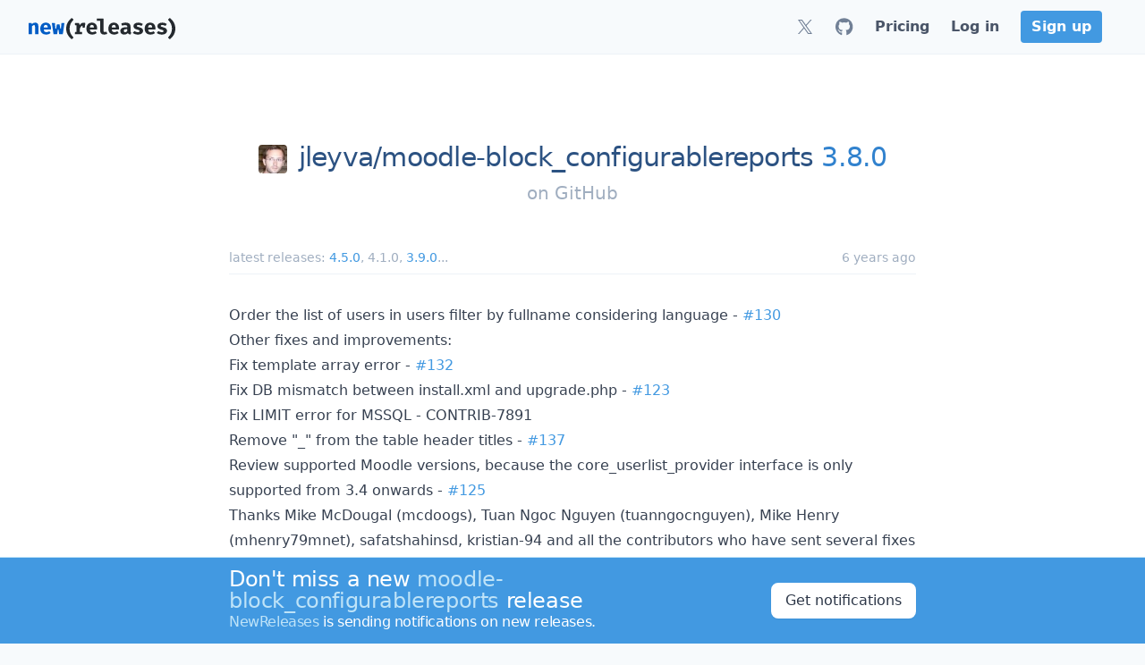

--- FILE ---
content_type: application/javascript; charset=UTF-8
request_url: https://newreleases.io/gtag/js.0a2f2f20?id=G-EWTYZVMCJP
body_size: 73932
content:
(function(){var bi,ge={resource:{version:"1",macros:[],tags:[],predicates:[],rules:[]},runtime:[],blob:{1:"1",10:"",14:"61k2",15:"0",16:"ChAIgI/CywYQ4LTk6OD7qYYaEhEAp/C+DqqzWuySEnu/tmX3aBoCy6M=",17:"",19:"dataLayer",20:"",21:"www.googletagmanager.com",22:"eyIwIjoiVVMiLCIxIjoiVVMtTkoiLCIyIjpmYWxzZSwiMyI6IiIsIjQiOiIiLCI1Ijp0cnVlLCI2IjpmYWxzZSwiNyI6ImFkX3N0b3JhZ2V8YW5hbHl0aWNzX3N0b3JhZ2V8YWRfdXNlcl9kYXRhfGFkX3BlcnNvbmFsaXphdGlvbiIsIjgiOiIifQ",23:"google.tagmanager.debugui2.queue",24:"tagassistant.google.com",27:.005,3:"www.googletagmanager.com",30:"US",31:"US-NJ",32:!0,34:"",35:"",36:"https://adservice.google.com/pagead/regclk",37:"__TAGGY_INSTALLED",38:"cct.google",39:"googTaggyReferrer",40:"https://cct.google/taggy/agent.js",41:"google.tagmanager.ta.prodqueue",42:.01,43:'{"keys":[{"hpkePublicKey":{"params":{"aead":"AES_128_GCM","kdf":"HKDF_SHA256","kem":"DHKEM_P256_HKDF_SHA256"},"publicKey":"BGrl+kQwE3mQkLRgFzqg3FHbYRGHswzN6Q+IDWHubL73cQ24cqTm6IqjiDjfBO9Ea2T22wXrSnXUSLlTYizhmEc=","version":0},"id":"ba87820b-4718-4c6b-97f7-9956c6a59539"},{"hpkePublicKey":{"params":{"aead":"AES_128_GCM","kdf":"HKDF_SHA256","kem":"DHKEM_P256_HKDF_SHA256"},"publicKey":"BDKXnzLC3oZDYWy+8Ymk6jqHC+3Gg65U0fWlV4ouVw3lEpfk4F42nDJeLpPfXBQTcPkUzJRAheLfQQirfs7R88w=","version":0},"id":"87cab4cd-9dde-45f5-bb43-615af54d56f5"},{"hpkePublicKey":{"params":{"aead":"AES_128_GCM","kdf":"HKDF_SHA256","kem":"DHKEM_P256_HKDF_SHA256"},"publicKey":"BHd29VrK4RUlx5OlkaWWyPyDBzHsrJ/69cgh0RFanMUxzk7F0GNjPTwyV7VFQEzX8sZjhp67OTkg96o/zqyb2dU=","version":0},"id":"870d41f3-b51f-4cd0-9bf3-07d2701f89fc"},{"hpkePublicKey":{"params":{"aead":"AES_128_GCM","kdf":"HKDF_SHA256","kem":"DHKEM_P256_HKDF_SHA256"},"publicKey":"BIEXRUqj0haiEuEE7pwQy/gJY/UC03nCOKhTjhPEgKVULM7P4SD7SMew0A/h9epMUyD1Rk0O4F+a5K4ynrwsNkA=","version":0},"id":"77d61693-9c0a-4ae6-b2dd-61aef265afbc"},{"hpkePublicKey":{"params":{"aead":"AES_128_GCM","kdf":"HKDF_SHA256","kem":"DHKEM_P256_HKDF_SHA256"},"publicKey":"BOOF7gU0MEcuuAuCdNhuOE7/Gu77PK5+ZC55jF6Wd5osV9/Fjxu45HHpxbdz9wLPS+phRp6t8Z87EyNeQNSL7Zs=","version":0},"id":"2a85b66d-b144-4dc4-a9de-386cbfc5fcfb"}]}',44:"103116026~103200004~104684208~104684211",45:!0,46:{1:"1000",10:"61k0",11:"61k0",14:"1000",16:"US-CO~US-CT~US-MT~US-NE~US-NH~US-TX~US-MN~US-NJ~US-MD~US-OR~US-DE",17:"US-CO~US-CT~US-MT~US-NE~US-NH~US-TX~US-MN~US-NJ~US-MD~US-OR~US-DE",2:"9",20:"5000",21:"5000",22:"4.0.0",23:"0.0.0",25:"1",26:"4000",27:"100",3:"5",4:"ad_storage|analytics_storage|ad_user_data|ad_personalization",44:"15000",48:"30000",5:"ad_storage|analytics_storage|ad_user_data",6:"1",7:"10"},48:!0,5:"",55:[""],56:[{1:403,3:.5,4:115938465,5:115938466,6:0,7:2},{1:404,3:.5,4:115938468,5:115938469,6:0,7:1},{1:454,3:.1,4:117171315,5:117171316,6:0,7:1},{1:448,2:!0},{1:453,2:!0},{1:433,3:.1,4:116682875,5:116682876,6:116682877,7:2},{1:430,3:.01,4:116992597,5:116992598,6:0,7:2},{1:429,2:!0},{1:437,3:.1,4:117099528,5:117099529,6:0,7:1},{1:409,3:.1,4:116744866,5:116744867,6:0,7:2},{1:456,3:.01,4:117223564,5:117223565,6:117223566,7:2},{1:455,3:.01,4:117223558,5:117223559,6:117223560,7:2},{1:438,3:.5,4:117041587,5:117041588,6:0,7:1},{1:407,3:.1,4:117025847,5:117025848,6:0,7:1},{1:417,2:!0},{1:420,2:!0},{1:451,3:.01,4:117127390,5:117127391,6:117127392,7:1},{1:426,2:!0},{1:406,2:!0},{1:449,3:.01,4:117042505,5:117042506,6:0,7:1},{1:414,2:!0},{1:415,2:!0},{1:423,3:.01,4:116491844,5:116491845,6:116491846,7:2},{1:412,2:!0},{1:441,2:!0}],59:[""]}},u1=typeof Object.create=="function"?Object.create:function(e){var t=function(){};return t.prototype=e,new t},fu=typeof Object.defineProperties=="function"?Object.defineProperty:function(e,t,n){return e==Array.prototype||e==Object.prototype?e:(e[t]=n.value,e)},X1=function(e){for(var t,s=["object"==typeof globalThis&&globalThis,e,"object"==typeof window&&window,"object"==typeof self&&self,"object"==typeof global&&global],n=0;n<s.length;++n)if(t=s[n],t&&t.Math==Math)return t;throw Error("Cannot find global object")},qd=X1(this),go=typeof Symbol=="function"&&typeof Symbol("x")=="symbol",ui={},uo={},ee=function(e,t,n){if(!n||e!=null){var s,o=uo[t];return o==null?e[t]:(s=e[o],s!==void 0?s:e[t])}},f4=function(e,t,n){if(t)a:{var s,a,c,u,i=e.split("."),l=i.length===1,h=i[0];!l&&h in ui?s=ui:s=qd;for(a=0;a<i.length-1;a++){if(c=i[a],!(c in s))break a;s=s[c]}var o=i[i.length-1],d=go&&n==="es6"?s[o]:null,r=t(d);r!=null&&(l?fu(ui,o,{configurable:!0,writable:!0,value:r}):r!==d&&(uo[o]===void 0&&(u=Math.random()*1e9>>>0,uo[o]=go?qd.Symbol(o):"$jscp$"+u+"$"+o),fu(s,uo[o],{configurable:!0,writable:!0,value:r})))}};if(go&&typeof Object.setPrototypeOf=="function")bi=Object.setPrototypeOf;else{a:{xd={a:!0},Ai={};try{Ai.__proto__=xd,_i=Ai.a;break a}catch{}_i=!1}bi=_i?function(e,t){if(e.__proto__=t,e.__proto__!==t)throw new TypeError(e+" is not extensible");return e}:null}var ad=bi,ro=function(e,t){if(e.prototype=u1(t.prototype),e.prototype.constructor=e,ad)ad(e,t);else for(n in t)if(n!="prototype")if(Object.defineProperties){var n,s=Object.getOwnPropertyDescriptor(t,n);s&&Object.defineProperty(e,n,s)}else e[n]=t[n];e.Rn=t.prototype},b0=function(e){var t=0;return function(){return t<e.length?{done:!1,value:e[t++]}:{done:!0}}},s=function(e){var t=typeof Symbol!="undefined"&&Symbol.iterator&&e[Symbol.iterator];if(t)return t.call(e);if(typeof e.length=="number")return{next:b0(e)};throw Error(String(e)+" is not an iterable or ArrayLike")},jr=function(e){for(var t,n=[];!(t=e.next()).done;)n.push(t.value);return n},w=function(e){return e instanceof Array?e:jr(s(e))},A3=go&&typeof ee(Object,"assign")=="function"?ee(Object,"assign"):function(e){if(e==null)throw new TypeError("No nullish arg");e=Object(e);for(var n,o,s=1;s<arguments.length;s++)if(n=arguments[s],n)for(o in n)Object.prototype.hasOwnProperty.call(n,o)&&(e[o]=n[o]);return e};f4("Object.assign",function(e){return e||A3},"es6"),Pe=function(){for(var t=Number(this),n=[],e=t;e<arguments.length;e++)n[e-t]=arguments[e];return n},fn=this||self,tr=function(e,t){function n(){}n.prototype=t.prototype,e.Rn=t.prototype,e.prototype=new n,e.prototype.constructor=e,e.Cq=function(e,n){for(var i=Array(arguments.length-2),o=2;o<arguments.length;o++)i[o-2]=arguments[o];return t.prototype[n].apply(e,i)}},En=[];function S(e){return En[e]!==void 0&&En[e]}function dr(){for(var t=Me,n={},e=0;e<t.length;++e)n[t[e]]=e;return n}function fr(){var e="ABCDEFGHIJKLMNOPQRSTUVWXYZ";return e+=e.toLowerCase()+"0123456789-_",e+"."}function Ya(e){Me=Me||fr(),Sn=Sn||dr();for(n=[],t=0;t<e.length;t+=3){var t,n,s=t+1<e.length,o=t+2<e.length,i=e.charCodeAt(t),a=s?e.charCodeAt(t+1):0,r=o?e.charCodeAt(t+2):0,d=i>>2,u=(i&3)<<4|a>>4,c=(a&15)<<2|r>>6,l=r&63;o||(l=64,s||(c=64)),n.push(Me[d],Me[u],Me[c],Me[l])}return n.join("")}function Ua(e){function n(t){for(;s<e.length;){var n=e.charAt(s++),o=Sn[n];if(o!=null)return o;if(!/^[\s\xa0]*$/.test(n))throw Error("Unknown base64 encoding at char: "+n)}return t}Me=Me||fr(),Sn=Sn||dr();for(t="",s=0;;){var t,s,a=n(-1),r=n(0),o=n(64),i=n(64);if(i===64&&a===-1)return t;t+=String.fromCharCode(a<<2|r>>4),o!==64&&(t+=String.fromCharCode(r<<4&240|o>>2),i!==64&&(t+=String.fromCharCode(o<<6&192|i)))}}St={};function u(e,t){var n=St[e];n||(n=St[e]=[]),n[t]=!0}function Ar(e){for(var s=[],n=0,t=0;t<e.length;t++)t%8===0&&t>0&&(s.push(String.fromCharCode(n)),n=0),e[t]&&(n|=1<<t%8);return n>0&&s.push(String.fromCharCode(n)),Ya(s.join("")).replace(/\.+$/,"")}function bm(){}function Ft(e){return typeof e=="function"}function R(e){return typeof e=="string"}function Ns(e){return typeof e=="number"&&!isNaN(e)}function Mh(e){return Array.isArray(e)?e:[e]}function Tn(e,t){if(e&&Array.isArray(e))for(var n=0;n<e.length;n++)if(e[n]&&t(e[n]))return e[n]}function it(e,t){return(!Ns(e)||!Ns(t)||e>t)&&(e=0,t=2147483647),Math.floor(Math.random()*(t-e+1)+e)}function Pr(e,t){for(var n,o=new We,s=0;s<e.length;s++)o.set(e[s],!0);for(n=0;n<t.length;n++)if(o.get(t[n]))return!0;return!1}function F(e,t){for(var n in e)Object.prototype.hasOwnProperty.call(e,n)&&t(n,e[n])}function Hr(e){return!!e&&(Object.prototype.toString.call(e)==="[object Arguments]"||Object.prototype.hasOwnProperty.call(e,"callee"))}function Fh(e){return Math.round(Number(e))||0}function Th(e){return"false"!==String(e).toLowerCase()&&!!e}function Ss(e){var t,n=[];if(Array.isArray(e))for(t=0;t<e.length;t++)n.push(String(e[t]));return n}function j3(e){return e?e.replace(/^\s+|\s+$/g,""):""}function b3(){return new Date(Date.now())}function _(){return b3().getTime()}We=function(){this.prefix="gtm.",this.values={}},We.prototype.set=function(e,t){this.values[this.prefix+e]=t},We.prototype.get=function(e){return this.values[this.prefix+e]},We.prototype.contains=function(e){return this.get(e)!==void 0};function zh(e,t){return e&&e.hasOwnProperty("currencyCode")?e.currencyCode:t}function bs(e){var t=e;return function(){if(t){var e=t;t=void 0;try{e()}catch{}}}}function gs(e,t){for(var n in t)t.hasOwnProperty(n)&&(e[n]=t[n])}function $r(e,t){for(var n=[],s=0;s<e.length;s++)n.push(e[s]),n.push.apply(n,t[e[s]]||[]);return n}function re(e,t){return e.length>=t.length&&e.substring(0,t.length)===t}function us(e,t){return e.length>=t.length&&e.substring(e.length-t.length,e.length)===t}function It(e,t){for(var i={},s=i,n=e.split("."),o=0;o<n.length-1;o++)s=s[n[o]]={};return s[n[n.length-1]]=t,i}Ur=/^\w{1,9}$/;function Nh(e,t){e=e||{},t=t||",";var n=[];return F(e,function(e,t){Ur.test(e)&&t&&n.push(e)}),n.join(t)}function hc(e){for(var t,n=[],s=0;s<e.length;s++)t=e.charCodeAt(s),t<128?n.push(t):t<2048?n.push(192|t>>6,128|t&63):t<55296||t>=57344?n.push(224|t>>12,128|t>>6&63,128|t&63):(t=65536+((t&1023)<<10|e.charCodeAt(++s)&1023),n.push(240|t>>18,128|t>>12&63,128|t>>6&63,128|t&63));return new Uint8Array(n)}function e3(e,t){function n(){s&&++o===t&&(s(),s=null,n.done=!0)}var o=0,s=e;return n.done=!1,n}function Y2(e,t){function a(t){var n=t.split("=")[0];return e.indexOf(n)<0?t:n+"=0"}function i(e){return e.split("&").map(a).filter(function(e){return e!==void 0}).join("&")}var o,r=t.href.split(/[?#]/)[0],n=t.search,s=t.hash;return n[0]==="?"&&(n=n.substring(1)),s[0]==="#"&&(s=s.substring(1)),n=i(n),s=i(s),n!==""&&(n="?"+n),s!==""&&(s="#"+s),o=""+r+n+s,o[o.length-1]==="/"&&(o=o.substring(0,o.length-1)),o}function fc(e){for(var t,n=0;n<3;++n)try{if(t=decodeURIComponent(e).replace(/\+/g," "),t===e)break;e=t}catch{return""}return e}Ea=globalThis.trustedTypes;function H2(){var e,t=null;if(!Ea)return t;try{e=function(e){return e},t=Ea.createPolicy("goog#html",{createHTML:e,createScript:e,createScriptURL:e})}catch{}return t}function P2(){return ya===void 0&&(ya=H2()),ya}hs=function(e){this.D=e},hs.prototype.toString=function(){return this.D+""},va=/^\s*(?!javascript:)(?:[\w+.-]+:|[^:/?#]*(?:[/?#]|$))/i;function Vc(e,t){throw Error(t===void 0?"unexpected value "+e+"!":t)}Kc=function(e){this.D=e},Kc.prototype.toString=function(){return this.D+""},il=Array.prototype.indexOf?function(e,t){return Array.prototype.indexOf.call(e,t,void 0)}:function(e,t){if(typeof e=="string")return typeof t!="string"||t.length!=1?-1:e.indexOf(t,0);for(var n=0;n<e.length;n++)if(n in e&&e[n]===t)return n;return-1};function r2(e){return e===null?"null":e===void 0?"undefined":e}var t=window,a=document,ne=navigator;function ra(){var e;try{e=ne.serviceWorker}catch{return}return e}Cn=a.currentScript,B=Cn&&Cn.src;function dt(e,n){var s=t[e];return t[e]=s===void 0?n:s,t[e]}function wn(e){return(ne.userAgent||"").indexOf(e)!==-1}function Ph(){return wn("Firefox")||wn("FxiOS")}function Hh(){return wn("Edg/")||wn("EdgA/")||wn("EdgiOS/")}pl={async:1,nonce:1,onerror:1,onload:1,src:1,type:1},Ol={height:1,onload:1,src:1,style:1,width:1};function Wi(e,t,n){t&&F(t,function(t,s){t=t.toLowerCase(),n.hasOwnProperty(t)||e.setAttribute(t,s)})}function ut(e,t,n,s,o){i=a.createElement("script"),Wi(i,s,pl),i.type="text/javascript",i.async=!s||s.async!==!1;var i,r,c,l,m,f,p,g,u=r2(e),h=P2(),v=h?h.createScriptURL(u):u,d=new hs(v);if(d instanceof hs)m=d.D;else throw Error("");return i.src=m,r=i.ownerDocument,r=r===void 0?document:r,c=(g=(p=r).querySelector)==null?void 0:g.call(p,"script[nonce]"),(f=c==null?"":c.nonce||c.getAttribute("nonce")||"")&&i.setAttribute("nonce",f),t&&(i.onload=t),n&&(i.onerror=n),o?o.appendChild(i):(l=a.getElementsByTagName("script")[0]||a.body||a.head,l.parentNode.insertBefore(i,l)),i}function y0(){if(B){var e=B.toLowerCase();if(e.indexOf("https://")===0)return 2;if(e.indexOf("http://")===0)return 3}return 1}function $l(e,t,n,s,o){var c,r=r===void 0||r,i=o,l=!1;return i||(i=a.createElement("iframe"),l=!0),Wi(i,n,Ol),s&&F(s,function(e,t){i.dataset[e]=t}),r&&(i.height="0",i.width="0",i.style.display="none",i.style.visibility="hidden"),e!==void 0&&(i.src=e),l&&(c=a.body&&a.body.lastChild||a.body||a.head,c.parentNode.insertBefore(i,c)),t&&(i.onload=t),i}function m0(e,t,n,s){return Rs(e,t,n,s)}function Oe(e,t,n,s){e.addEventListener&&e.addEventListener(t,n,!!s)}function Ie(e){t.setTimeout(e,0)}function Am(e,t){return e&&t&&e.attributes&&e.attributes[t]?e.attributes[t].value:null}function um(e){var t=e.innerText||e.textContent||"";return t&&t!==" "&&(t=t.replace(/^[\s\xa0]+/g,""),t=t.replace(/[\s\xa0]+$/g,"")),t&&(t=t.replace(/(\xa0+|\s{2,}|\n|\r\t)/g," ")),t}function ud(e,t,n){var s;try{s=ne.sendBeacon&&ne.sendBeacon(e)}catch{u("TAGGING",15)}s?t==null||t():Rs(e,t,n)}function _d(e,t){try{if(ne.sendBeacon!==void 0)return ne.sendBeacon(e,t)}catch{u("TAGGING",15)}return!1}$d=Object.freeze({cache:"no-store",credentials:"include",keepalive:!0,method:"POST",mode:"no-cors",redirect:"follow"});function x4(e,n,s,o,i){if(_4()){var r,c,a=ee(Object,"assign").call(Object,{},$d);n&&(a.body=n),s&&(s.attributionReporting&&(a.attributionReporting=s.attributionReporting),s.browsingTopics!==void 0&&(a.browsingTopics=s.browsingTopics),s.credentials&&(a.credentials=s.credentials),s.keepalive!==void 0&&(a.keepalive=s.keepalive),s.method&&(a.method=s.method),s.mode&&(a.mode=s.mode));try{if(r=t.fetch(e,a),r)return r.then(function(e){e&&(e.ok||e.status===0)?o==null||o():i==null||i()}).catch(function(){i==null||i()}),!0}catch{}}return(s==null?0:s.Ud)||(s==null?0:s.credentials)&&s.credentials!=="include"?(i==null||i(),!1):n?(c=_d(e,n),c?o==null||o():i==null||i(),c):($1(e,o,i),!0)}function _4(){return typeof t.fetch=="function"}function o4(){var e=t.performance;if(e&&Ft(e.now))return e.now()}function e4(){var e,n,s=t.performance;if(s&&s.getEntriesByType)try{e=s.getEntriesByType("navigation"),e&&e.length>0&&(n=e[0].type)}catch{return"e"}if(!n)return"u";switch(n){case"navigate":return"n";case"back_forward":return"h";case"reload":return"r";case"prerender":return"p";default:return"x"}}function Ts(){return t.performance||void 0}function au(){var e=t.webPixelsManager;return!!e&&e.createShopifyExtend!==void 0}var Rs=function(e,t,n,s){var o=new Image(1,1);return Wi(o,s,{}),o.onload=function(){o.onload=null,t&&t()},o.onerror=function(){o.onerror=null,n&&n()},o.src=e,o},$1=ud,v1=/\[object (Boolean|Number|String|Function|Array|Date|RegExp)\]/,X=function(e){if(e==null)return String(e);var t=v1.exec(Object.prototype.toString.call(Object(e)));return t?t[1].toLowerCase():"object"},eo=function(e,t){return Object.prototype.hasOwnProperty.call(Object(e),t)},$=function(e){if(!e||X(e)!="object"||e.nodeType||e==e.window)return!1;try{if(e.constructor&&!eo(e,"constructor")&&!eo(e.constructor.prototype,"isPrototypeOf"))return!1}catch{return!1}for(var t in e);return t===void 0||eo(e,t)},h=function(e,t){var n,o,s=t||(X(e)=="array"?[]:{});for(n in e)eo(e,n)&&(o=e[n],X(o)=="array"?(X(s[n])!="array"&&(s[n]=[]),s[n]=h(o,s[n])):$(o)?($(s[n])||(s[n]={}),s[n]=h(o,s[n])):s[n]=o);return s},p1=function(e){this.message=e};function f1(e){return e.Jq=!0,e}function I(e){var t="0123456789abcdefghijklmnopqrstuvwxyzABCDEFGHIJKLMNOPQRSTUVWXYZ-_"[e];return t===void 0?new p1("Value "+e+" can not be encoded in web-safe base64 dictionary."):t}function Su(e){switch(e){case 1:return"1";case 2:case 4:return"0";default:return"-"}}Mu=/^[1-9a-zA-Z_-][1-9a-c][1-9a-v]\d$/;function oe(e,t){for(var o,n="",s=!0;e>7;)o=e&31,e>>=5,s?s=!1:o|=32,n=""+I(o)+n;return e<<=2,s||(e|=32),n=""+I(e|t)+n}function zu(e,t){g=e.ff,r=e.Dg,g===void 0?_="":(r||(r=0),_=""+oe(1,1)+I(g<<2|r));var E=e.Qm,R="4"+_+(E?""+oe(2,1)+I(E):""),h=e.Ij,H=h&&Mu.test(h)?""+oe(3,2)+h:"",z=e.Ej,P=z?""+oe(4,1)+I(z):"",D=e.ctid;if(D&&t){var L=oe(5,3),k=D.split("-"),T=k[0].toUpperCase();T!=="GTM"&&T!=="OPT"?i="":(v=k[1],i=""+L+I(1+v.length)+(e.Bn||0)+v)}else i="";for(var i,r,f,p,g,v,_,w,O,x,S,P,F=e.Pn,j=e.canonicalId,y=e.Ra,l=e.Qq,N=R+H+P+i+(F?""+oe(6,1)+I(F):"")+(j?""+oe(7,3)+I(j.length)+j:"")+(y?""+oe(8,3)+I(y.length)+y:"")+(l?""+oe(9,3)+I(l.length)+l:""),o=e.Sm,o=o===void 0?{}:o,n=[],M=s(Object.keys(o)),C=M.next();!C.done;C=M.next())x=C.value,n[Number(x)]=o[x];if(n.length){if(S=oe(10,3),n.length===0)w=I(0);else{for(var d=[],c=0,b=!1,a=0;a<n.length;a++)b=!0,p=a%6,n[a]&&(c|=1<<p),p===5&&(d.push(I(c)),c=0,b=!1);b&&d.push(I(c)),w=d.join("")}f=w,O=""+S+I(f.length)+f}else O="";var m=e.Hn,u=e.Mn,A=e.Qn;return N+O+(m?""+oe(11,3)+I(m.length)+m:"")+(u?""+oe(13,3)+I(u.length)+u:"")+(A?""+oe(14,1)+I(A):"")}function Iu(e,t){for(var s=Ua(t),o=new Uint8Array(s.length),n=0;n<s.length;n++)o[n]=s.charCodeAt(n);if(o.length!==32)throw Error("Key is not 32 bytes.");return qu(e,o)}function qu(e,t){if(e==="")return"";var s=hc(e),n=t.slice(-2),o=[].concat(w(n),w(s)).map(function(e,n){return e^t[n%t.length]}),i=new Uint8Array([].concat(w(o),w(n)));return Ya(String.fromCharCode.apply(String,w(i))).replace(/\.+$/,"")}var _t,Du,He,p=function(){function e(e){return{toString:function(){return e}}}return{Xj:e("consent"),hh:e("convert_case_to"),ih:e("convert_false_to"),jh:e("convert_null_to"),kh:e("convert_true_to"),mh:e("convert_undefined_to"),oo:e("debug_mode_metadata"),Fa:e("function"),Vf:e("instance_name"),gm:e("live_only"),im:e("malware_disabled"),METADATA:e("metadata"),om:e("original_activity_id"),lq:e("original_vendor_template_id"),kq:e("once_on_load"),lm:e("once_per_event"),Ji:e("once_per_load"),nq:e("priority_override"),rq:e("respected_consent_types"),Ri:e("setup_tags"),Ue:e("tag_id"),Zi:e("teardown_tags")}}(),Mo=[],No=[],Pu=[],k=[],e1=[];function C8(e){He=He||e}function o1(){for(var e,t,o,i,a,r,c,s=ge.resource||{},h=s.macros||[],u=0;u<h.length;u++)Mo.push(h[u]);for(a=s.tags||[],o=0;o<a.length;o++)k.push(a[o]);for(c=s.predicates||[],t=0;t<c.length;t++)Pu.push(c[t]);for(r=s.rules||[],i=0;i<r.length;i++){for(var l=r[i],d={},n=0;n<l.length;n++)e=l[n][0],d[e]=Array.prototype.slice.call(l[n],1),e!=="if"&&e!=="unless"||m1(d[e]);No.push(d)}}function m1(){}function Eu(e,t,n){try{return Du(Io(e,t,n))}catch{JSON.stringify(e)}return 2}var Io=function(e,t,n){n=n||[];var s,o={};for(s in e)e.hasOwnProperty(s)&&(o[s]=Ce(e[s],t,n));return o},Ce=function(e,t,n){if(Array.isArray(e))switch(e[0]){case"function_id":return e[1];case"list":s=[];for(l=1;l<e.length;l++)s.push(Ce(e[l],t,n));return s;case"macro":if(o=e[1],n[o])return;if(a=Mo[o],!a||t.isBlocked(a))return;n[o]=!0,u=String(a[p.Vf]);try{r=Io(a,t,n),r.vtp_gtmEventId=t.id,t.priorityId&&(r.vtp_gtmPriorityId=t.priorityId),s=wu(r,{event:t,index:o,type:2,name:u}),Ho&&(s=Ho.Tm(s,r))}catch(e){t.logMacroError&&t.logMacroError(e,Number(o),u),s=!1}return n[o]=!1,s;case"map":s={};for(i=1;i<e.length;i+=2)s[Ce(e[i],t,n)]=Ce(e[i+1],t,n);return s;case"template":s=[];for(var s,o,i,a,r,c,l,d,u,f,g,v,b,h=!1,m=1;m<e.length;m++)f=Ce(e[m],t,n),He&&(h=h||He.yn(f)),s.push(f);return He&&h?He.Wm(s):s.join("");case"escape":if(s=Ce(e[1],t,n),He&&Array.isArray(e[1])&&e[1][0]==="macro"&&He.zn(e))return He.Ln(s);s=String(s);for(c=2;c<e.length;c++)Gc[e[c]]&&(s=Gc[e[c]](s));return s;case"tag":if(d=e[1],!k[d])throw Error("Unable to resolve tag reference "+d+".");return{mj:e[2],index:d};case"zb":return g={arg0:e[2],arg1:e[3],ignore_case:e[5]},g[p.Fa]=e[1],v=Eu(g,t,n),b=!!e[4],b||v!==2?b!==(v===1):null;default:throw Error("Attempting to expand unknown Value type: "+e[0]+".")}return e},wu=function(e,t){var n,s,o,i,a,r,d,u,c=e[p.Fa],l=t&&t.event;if(!c)throw Error("Error: No function name given for function call.");n=_t[c],s={};for(o in e)e.hasOwnProperty(o)&&re(o,"vtp_")&&(s[n!==void 0?o:o.substring(4)]=e[o]);if(n&&l&&l.cachedModelValues&&(s.vtp_gtmCachedValues=l.cachedModelValues),t){if(t.name==null){a:if(u=t.type,a=t.index,a==null)i="";else{switch(u){case 2:r=Mo[a];break;case 1:r=k[a];break;default:i="";break a}d=r&&r[p.Vf],i=d?String(d):""}t.name=i}n&&(s.vtp_gtmEntityIndex=t.index,s.vtp_gtmEntityName=t.name)}return n!==void 0?n(s):L2(c,t)};function v(e){var n,s,t=t!==void 0&&t;return((n=ge)==null?0:(s=n.blob)==null?0:s.hasOwnProperty(e))?!!ge.blob[e]:t}function i(e){var n,s,t=t===void 0?"":t;return((n=ge)==null?0:(s=n.blob)==null?0:s.hasOwnProperty(e))?String(ge.blob[e]):t}function Fe(e){var t,n;return((t=ge)==null?0:(n=t.blob)==null?0:n.hasOwnProperty(e))?Number(ge.blob[e]):0}function _u(e){var n,s,t=t===void 0?[]:t,o=(n=ge)==null?void 0:(s=n.blob)==null?void 0:s[e];return Array.isArray(o)?o:t}function Lt(e){var n=n===void 0?"":n,t=$o(46);return t&&(t==null?0:t.hasOwnProperty(e))?String(t[e]):n}function J(e,t){var n=$o(46);return n&&(n==null?0:n.hasOwnProperty(e))?Number(n[e]):t}function $o(e){var t,n;return(t=ge)==null?void 0:(n=t.blob)==null?void 0:n[e]}ms=function(e,t,n){var s=Error.call(this,n);this.message=s.message,"stack"in s&&(this.stack=s.stack),this.permissionId=e,this.parameters=t,this.name="PermissionError"},ro(ms,Error),ms.prototype.getMessage=function(){return this.message};function A1(e){function c(e){for(var t=0;t<e.length;t++)d[e[t]]=!0}for(var t,n,s,i,a,r,l=[],d=[],u=F1(e),o=0;o<No.length;o++)if(n=No[o],i=S1(n,u),i){for(a=n.add||[],s=0;s<a.length;s++)l[a[s]]=!0;c(n.block||[])}else i===null&&c(n.block||[]);for(r=[],t=0;t<k.length;t++)l[t]&&!d[t]&&(r[t]=!0);return r}function S1(e,t){for(var n,o,i,a,r=e.if||[],s=0;s<r.length;s++){if(o=t(r[s]),o===0)return!1;if(o===2)return null}for(i=e.unless||[],n=0;n<i.length;n++){if(a=t(i[n]),a===2)return null;if(a===1)return!1}return!0}function F1(e){var t=[];return function(n){return t[n]===void 0&&(t[n]=Eu(Pu[n],e)),t[n]}}function L1(e,t){return t[p.hh]&&typeof e=="string"&&(e=t[p.hh]===1?e.toLowerCase():e.toUpperCase()),t.hasOwnProperty(p.jh)&&e===null&&(e=t[p.jh]),t.hasOwnProperty(p.mh)&&e===void 0&&(e=t[p.mh]),t.hasOwnProperty(p.kh)&&e===!0&&(e=t[p.kh]),t.hasOwnProperty(p.ih)&&e===!1&&(e=t[p.ih]),e}function ou(e,t,n,s){if(e)for(i=0;i<e.length;i++){var i,a=void 0,o="A policy function denied the permission request";try{a=e[i](t,n,s),o+="."}catch(e){o=typeof e=="string"?o+(": "+e):e instanceof Error?o+(": "+e.message):o+"."}if(!a)throw new ms(n,s,o)}}function Gd(e,t){var n=(void 0).Hq();return function(s){if(i=Pe.apply(1,arguments),s){var o,i,a=n.D(s),r=n.D("all");(a||r)&&(o=t.apply(void 0,[s].concat(w(i))),ou(a,e,s,o),ou(r,e,s,o))}}}i(5),i(20),i(1),v(29),v(28),o={N:{dk:1,hk:2,Em:3,tm:4,rh:5,sh:6,Ul:7,jk:8,Tl:9,bk:10,Zj:11,Bm:12,zm:13,Uj:14,Oj:15,Qj:16,jm:17,ik:18,hm:19,fk:20,km:21,Vj:22,Pj:23,Rj:24,ek:25,Tj:26,Am:27,Pl:28,Zl:29,Yl:30,Xl:31,Sl:32,Ql:33,Rl:34,Ll:35,Kl:36,Nl:37,Ol:38,Ml:39}},o.N[o.N.dk]="CREATE_EVENT_SOURCE",o.N[o.N.hk]="EDIT_EVENT",o.N[o.N.Em]="TRAFFIC_TYPE",o.N[o.N.tm]="REFERRAL_EXCLUSION",o.N[o.N.rh]="ECOMMERCE_FROM_GTM_TAG",o.N[o.N.sh]="ECOMMERCE_FROM_GTM_UA_SCHEMA",o.N[o.N.Ul]="GA_SEND",o.N[o.N.jk]="EM_FORM",o.N[o.N.Tl]="GA_GAM_LINK",o.N[o.N.bk]="CREATE_EVENT_AUTO_PAGE_PATH",o.N[o.N.Zj]="CREATED_EVENT",o.N[o.N.Bm]="SIDELOADED",o.N[o.N.zm]="SGTM_LEGACY_CONFIGURATION",o.N[o.N.Uj]="CCD_EM_EVENT",o.N[o.N.Oj]="AUTO_REDACT_EMAIL",o.N[o.N.Qj]="AUTO_REDACT_QUERY_PARAM",o.N[o.N.jm]="MULTIPLE_PAGEVIEW_FROM_CONFIG",o.N[o.N.ik]="EM_EVENT_SENT_BEFORE_CONFIG",o.N[o.N.hm]="LOADED_VIA_CST_OR_SIDELOADING",o.N[o.N.fk]="DECODED_PARAM_MATCH",o.N[o.N.km]="NON_DECODED_PARAM_MATCH",o.N[o.N.Vj]="CCD_EVENT_SGTM",o.N[o.N.Pj]="AUTO_REDACT_EMAIL_SGTM",o.N[o.N.Rj]="AUTO_REDACT_QUERY_PARAM_SGTM",o.N[o.N.ek]="DAILY_LIMIT_REACHED",o.N[o.N.Tj]="BURST_LIMIT_REACHED",o.N[o.N.Am]="SHARED_USER_ID_SET_AFTER_REQUEST",o.N[o.N.Pl]="GA4_MULTIPLE_SESSION_COOKIES",o.N[o.N.Zl]="INVALID_GA4_SESSION_COUNT",o.N[o.N.Yl]="INVALID_GA4_LAST_EVENT_TIMESTAMP",o.N[o.N.Xl]="INVALID_GA4_JOIN_TIMER",o.N[o.N.Sl]="GA4_STALE_SESSION_COOKIE_SELECTED",o.N[o.N.Ql]="GA4_SESSION_COOKIE_GS1_READ",o.N[o.N.Rl]="GA4_SESSION_COOKIE_GS2_READ",o.N[o.N.Ll]="GA4_DL_PARAM_RECOVERY_AVAILABLE",o.N[o.N.Kl]="GA4_DL_PARAM_RECOVERY_APPLIED",o.N[o.N.Nl]="GA4_GOOGLE_SIGNALS_ALLOWED",o.N[o.N.Ol]="GA4_GOOGLE_SIGNALS_ENABLED",o.N[o.N.Ml]="GA4_FALLBACK_REQUEST",xe={},Ld=(xe.uaa=!0,xe.uab=!0,xe.uafvl=!0,xe.uamb=!0,xe.uam=!0,xe.uap=!0,xe.uapv=!0,xe.uaw=!0,xe),wi=["matches","webkitMatchesSelector","mozMatchesSelector","msMatchesSelector","oMatchesSelector"],xi=new We;function ld(e){var n,s,o,t=1;if(e)for(t=0,n=e.length-1;n>=0;n--)o=e.charCodeAt(n),t=(t<<6&268435455)+o+(o<<14),s=t&266338304,t=s!==0?t^s>>21:t;return t}e={m:{na:"ad_personalization",W:"ad_storage",X:"ad_user_data",Ja:"analytics_storage",dd:"region",ia:"consent_updated",pf:"wait_for_update",kk:"app_remove",lk:"app_store_refund",mk:"app_store_subscription_cancel",nk:"app_store_subscription_convert",pk:"app_store_subscription_renew",qk:"consent_update",rk:"conversion",th:"add_payment_info",uh:"add_shipping_info",vc:"add_to_cart",wc:"remove_from_cart",wh:"view_cart",Lb:"begin_checkout",vo:"generate_lead",xc:"select_item",lb:"view_item_list",yb:"select_promotion",mb:"view_promotion",nb:"purchase",yc:"refund",Mb:"view_item",xh:"add_to_wishlist",sk:"exception",tk:"first_open",uk:"first_visit",sa:"gtag.config",zc:"gtag.get",vk:"in_app_purchase",ed:"page_view",wk:"screen_view",xk:"session_start",yk:"source_update",zk:"timing_complete",Ak:"track_social",yh:"user_engagement",Bk:"user_id_update",fd:"gclid_link_decoration_source",gd:"gclid_storage_source",Nb:"gclgb",zb:"gclid",zh:"gclid_len",Ah:"gclgs",Bh:"gcllp",Ch:"gclst",wa:"ads_data_redaction",hd:"gad_source",jd:"gad_source_src",Ob:"gclid_url",Dh:"gclsrc",kd:"gbraid",Ac:"wbraid",Xa:"allow_ad_personalization_signals",ie:"allow_custom_scripts",Eh:"allow_direct_google_requests",je:"allow_display_features",vf:"allow_enhanced_conversions",ld:"allow_google_signals",Fh:"allow_interest_groups",Ck:"app_id",Dk:"app_installer_id",Ek:"app_name",Fk:"app_version",Bc:"auid",wo:"auto_detection_enabled",Gh:"auto_event",Hh:"aw_remarketing",ke:"aw_remarketing_only",md:"discount",nd:"aw_feed_country",od:"aw_feed_language",xa:"items",pd:"aw_merchant_id",wf:"aw_basket_type",Gk:"campaign_content",Hk:"campaign_id",Ik:"campaign_medium",Jk:"campaign_name",xo:"campaign",Kk:"campaign_source",Lk:"campaign_term",me:"client_id",Ih:"rnd",yo:"consent_update_type",Mk:"content_group",Nk:"content_type",Ya:"conversion_cookie_prefix",xf:"conversion_id",ob:"conversion_linker",ne:"conversion_linker_disabled",yf:"conversion_api",Jh:"cookie_deprecation",pb:"cookie_domain",Za:"cookie_expires",Ab:"cookie_flags",Dc:"cookie_name",Bb:"cookie_path",Ka:"cookie_prefix",Ec:"cookie_update",qd:"country",qb:"currency",oe:"customer_buyer_stage",Fc:"customer_lifetime_value",pe:"customer_loyalty",qe:"customer_ltv_bucket",rd:"custom_map",Ok:"gcldc",Pb:"dclid",Pk:"debug_mode",ab:"developer_id",Qk:"disable_merchant_reported_purchases",zf:"dc_custom_params",Rk:"dc_natural_search",Sk:"dynamic_event_settings",Kh:"affiliation",se:"checkout_option",Af:"checkout_step",Lh:"coupon",sd:"item_list_name",Bf:"list_name",Tk:"promotions",Qb:"shipping",Mh:"tax",Uk:"engagement_time_msec",zo:"enhanced_client_id",Vk:"enhanced_conversions",Ao:"enhanced_conversions_automatic_settings",Gc:"estimated_delivery_date",ud:"event_callback",Wk:"event_category",te:"event_developer_id_string",Xk:"event_label",Cb:"event",Yk:"event_settings",ue:"event_timeout",Zk:"description",al:"fatal",bl:"experiments",Nh:"firebase_id",we:"first_party_collection",xe:"_x_20",rb:"_x_19",Bo:"flight_error_code",Co:"flight_error_message",Do:"fl_activity_category",Eo:"fl_activity_group",Fo:"fl_advertiser_id",Go:"fl_ar_dedupe",Cf:"match_id",Ho:"fl_random_number",Io:"tran",Jo:"u",Oh:"gac_gclid",ye:"gac_wbraid",Ph:"gac_wbraid_multiple_conversions",fl:"ga_restrict_domain",Ko:"ga_temp_client_id",Lo:"ga_temp_ecid",ze:"gdpr_applies",Mo:"geo_granularity",Ae:"value_callback",Be:"value_key",Ta:"google_analysis_params",De:"_google_ng",il:"google_signals",jl:"google_tld",Qh:"gpp_sid",Rh:"gpp_string",Ee:"groups",Sh:"gsa_experiment_id",Df:"gtag_event_feature_usage",Th:"gtm_up",vd:"iframe_state",kl:"ignore_referrer",ml:"internal_traffic_results",No:"_is_fpm",wd:"is_legacy_converted",Fe:"is_legacy_loaded",Uh:"is_passthrough",Ge:"_lps",Db:"language",He:"legacy_developer_id_string",cb:"linker",Ef:"accept_incoming",Rb:"decorate_forms",La:"domains",Hc:"url_position",Sb:"merchant_feed_label",Tb:"merchant_feed_language",Ub:"merchant_id",Vh:"method",nl:"name",Wh:"navigation_type",Ic:"new_customer",Xh:"non_interaction",ol:"optimize_id",Yh:"page_hostname",Ff:"page_path",Ma:"page_referrer",sb:"page_title",Oo:"passengers",Zh:"phone_conversion_callback",pl:"phone_conversion_country_code",ai:"phone_conversion_css_class",ql:"phone_conversion_ids",bi:"phone_conversion_number",di:"phone_conversion_options",Po:"_platinum_request_status",Qo:"_protected_audience_enabled",Ie:"quantity",Ro:"redact_device_info",rl:"referral_exclusion_definition",So:"_request_start_time",Eb:"restricted_data_processing",To:"retoken",sl:"sample_rate",Gf:"screen_name",xd:"screen_resolution",ei:"_script_source",tl:"search_term",Jc:"send_page_view",Vb:"send_to",Kc:"server_container_url",vl:"session_attributes_encoded",fi:"session_duration",Uo:"session_engaged",gi:"session_engaged_time",Fb:"session_id",Vo:"session_number",yd:"_shared_user_id",Wb:"delivery_postal_code",Wo:"_tag_firing_delay",Xo:"_tag_firing_time",Yo:"temporary_client_id",wl:"testonly",xl:"_timezone",Hf:"topmost_url",If:"tracking_id",Zo:"traffic_type",ya:"transaction_id",hi:"transaction_id_source",Xb:"transport_url",ap:"trip_type",Yb:"update",Lc:"url_passthrough",ii:"uptgs",Jf:"_user_agent_architecture",Kf:"_user_agent_bitness",Lf:"_user_agent_full_version_list",Mf:"_user_agent_mobile",Nf:"_user_agent_model",Of:"_user_agent_platform",Pf:"_user_agent_platform_version",Qf:"_user_agent_wow64",Gb:"user_data",ji:"user_data_auto_latency",ki:"user_data_auto_meta",li:"user_data_auto_multi",mi:"user_data_auto_selectors",ni:"user_data_auto_status",zd:"user_data_mode",oi:"user_data_settings",Na:"user_id",Ke:"user_properties",bp:"_user_region",Le:"us_privacy_string",ra:"value",ri:"wbraid_multiple_conversions",ac:"_fpm_parameters",Uf:"_host_name",Ci:"_in_page_command",am:"_ip_override",Xp:"_is_passthrough_cid",Oe:"_measurement_type",Oc:"non_personalized_ads",wm:"_sst_parameters",ym:"sgtm_geo_user_country",Cc:"conversion_label",Ba:"page_location",ve:"_extracted_data",Ce:"global_developer_id_string",Je:"tc_privacy_string"}},n={},o0=(n[e.m.ia]="gcu",n[e.m.Nb]="gclgb",n[e.m.zb]="gclaw",n[e.m.zh]="gclid_len",n[e.m.Ah]="gclgs",n[e.m.Bh]="gcllp",n[e.m.Ch]="gclst",n[e.m.Bc]="auid",n[e.m.Gh]="ae",n[e.m.md]="dscnt",n[e.m.nd]="fcntr",n[e.m.od]="flng",n[e.m.pd]="mid",n[e.m.wf]="bttype",n[e.m.me]="gacid",n[e.m.Cc]="label",n[e.m.yf]="capi",n[e.m.Jh]="pscdl",n[e.m.qb]="currency_code",n[e.m.oe]="clobs",n[e.m.Fc]="vdltv",n[e.m.pe]="clolo",n[e.m.qe]="clolb",n[e.m.Pk]="_dbg",n[e.m.Gc]="oedeld",n[e.m.te]="edid",n[e.m.Oh]="gac",n[e.m.ye]="gacgb",n[e.m.Ph]="gacmcov",n[e.m.ze]="gdpr",n[e.m.Ce]="gdid",n[e.m.De]="_ng",n[e.m.Qh]="gpp_sid",n[e.m.Rh]="gpp",n[e.m.Sh]="gsaexp",n[e.m.Df]="_tu",n[e.m.vd]="frm",n[e.m.Uh]="gtm_up",n[e.m.Ge]="lps",n[e.m.He]="did",n[e.m.Sb]="fcntr",n[e.m.Tb]="flng",n[e.m.Ub]="mid",n[e.m.Ic]=void 0,n[e.m.sb]="tiba",n[e.m.Eb]="rdp",n[e.m.Fb]="ecsid",n[e.m.yd]="ga_uid",n[e.m.Wb]="delopc",n[e.m.Je]="gdpr_consent",n[e.m.ya]="oid",n[e.m.hi]="oidsrc",n[e.m.ii]="uptgs",n[e.m.Jf]="uaa",n[e.m.Kf]="uab",n[e.m.Lf]="uafvl",n[e.m.Mf]="uamb",n[e.m.Nf]="uam",n[e.m.Of]="uap",n[e.m.Pf]="uapv",n[e.m.Qf]="uaw",n[e.m.ji]="ec_lat",n[e.m.ki]="ec_meta",n[e.m.li]="ec_m",n[e.m.mi]="ec_sel",n[e.m.ni]="ec_s",n[e.m.zd]="ec_mode",n[e.m.Na]="userId",n[e.m.Le]="us_privacy",n[e.m.ra]="value",n[e.m.ri]="mcov",n[e.m.Uf]="hn",n[e.m.Ci]="gtm_ee",n[e.m.am]="uip",n[e.m.Oe]="mt",n[e.m.Oc]="npa",n[e.m.ym]="sg_uc",n[e.m.xf]=null,n[e.m.xd]=null,n[e.m.Db]=null,n[e.m.xa]=null,n[e.m.Ba]=null,n[e.m.Ma]=null,n[e.m.Hf]=null,n[e.m.ac]=null,n[e.m.fd]=null,n[e.m.gd]=null,n[e.m.Ta]=null,n[e.m.ve]=null,n);function lm(e,t){if(e){var n=e.split("x");n.length===2&&(Dl(t,"u_w",n[0]),Dl(t,"u_h",n[1]))}}function am(e){var t=Xd,t=t===void 0?O0:t;return g0(w0(e,t))}function g0(e){return(e||[]).filter(function(e){return!!e}).map(function(e){return"("+[ln(e.value),ln(e.quantity),ln(e.item_id),ln(e.start_date),ln(e.end_date)].join("*")+")"}).join("")}function w0(e,t){return(e||[]).filter(function(e){return!!e}).map(function(e){return{item_id:t(e),quantity:e.quantity,value:e.price,start_date:e.start_date,end_date:e.end_date}})}function O0(e){return[e.item_id,e.id,e.item_name].find(function(e){return e!=null})}function sm(e){if(e&&e.length)return e.map(function(e){return e&&e.estimated_delivery_date?e.estimated_delivery_date:""}).join(",")}function Dl(e,t,n){n==null||n===""&&!Ld[t]||(e[t]=n)}function ln(e){return typeof e!="number"&&typeof e!="string"?"":e.toString()}function Gh(e){switch(e){case 0:break;case 9:return"e4";case 6:return"e5";case 14:return"e6";default:return"e7"}}function q0(){this.blockSize=-1}function hn(e,t){this.blockSize=-1,this.blockSize=64,this.P=fn.Uint8Array?new Uint8Array(this.blockSize):Array(this.blockSize),this.U=this.H=0,this.D=[],this.la=e,this.V=t,this.oa=fn.Int32Array?new Int32Array(64):Array(64),to===void 0&&(fn.Int32Array?to=new Int32Array(aa):to=aa),this.reset()}tr(hn,q0);for(oa=[],io=0;io<63;io++)oa[io]=0;ia=[].concat(128,oa),hn.prototype.reset=function(){if(this.U=this.H=0,fn.Int32Array)t=new Int32Array(this.V);else{var e,t,s,o=this.V,n=o.length;if(n>0){for(s=Array(n),e=0;e<n;e++)s[e]=o[e];t=s}else t=[]}this.D=t},so=function(e){for(var l=e.P,o=e.oa,v=0,i=0;i<l.length;)o[v++]=l[i]<<24|l[i+1]<<16|l[i+2]<<8|l[i+3],i=v*4;for(s=16;s<64;s++)a=o[s-15]|0,r=o[s-2]|0,o[s]=((o[s-16]|0)+((a>>>7|a<<25)^(a>>>18|a<<14)^a>>>3)|0)+((o[s-7]|0)+((r>>>17|r<<15)^(r>>>19|r<<13)^r>>>10)|0)|0;for(var s,a,r,g,b,t=e.D[0]|0,c=e.D[1]|0,d=e.D[2]|0,f=e.D[3]|0,n=e.D[4]|0,u=e.D[5]|0,h=e.D[6]|0,p=e.D[7]|0,m=0;m<64;m++)b=((t>>>2|t<<30)^(t>>>13|t<<19)^(t>>>22|t<<10))+(t&c^t&d^c&d)|0,g=(p+((n>>>6|n<<26)^(n>>>11|n<<21)^(n>>>25|n<<7))|0)+(((n&u^~n&h)+(to[m]|0)|0)+(o[m]|0)|0)|0,p=h,h=u,u=n,n=f+g|0,f=d,d=c,c=t,t=g+b|0;e.D[0]=e.D[0]+t|0,e.D[1]=e.D[1]+c|0,e.D[2]=e.D[2]+d|0,e.D[3]=e.D[3]+f|0,e.D[4]=e.D[4]+n|0,e.D[5]=e.D[5]+u|0,e.D[6]=e.D[6]+h|0,e.D[7]=e.D[7]+p|0},hn.prototype.update=function(e,t){t===void 0&&(t=e.length);var s,i,a,o=0,n=this.H;if(typeof e=="string")for(;o<t;)this.P[n++]=e.charCodeAt(o++),n==this.blockSize&&(so(this),n=0);else if(i=typeof e,a=i!="object"?i:e?Array.isArray(e)?"array":i:"null",a=="array"||a=="object"&&typeof e.length=="number")for(;o<t;){if(s=e[o++],!("number"==typeof s&&0<=s&&255>=s&&s==(s|0)))throw Error("message must be a byte array");this.P[n++]=s,n==this.blockSize&&(so(this),n=0)}else throw Error("message must be string or array");this.H=n,this.U+=t},aa=[1116352408,1899447441,3049323471,3921009573,961987163,1508970993,2453635748,2870763221,3624381080,310598401,607225278,1426881987,1925078388,2162078206,2614888103,3248222580,3835390401,4022224774,264347078,604807628,770255983,1249150122,1555081692,1996064986,2554220882,2821834349,2952996808,3210313671,3336571891,3584528711,113926993,338241895,666307205,773529912,1294757372,1396182291,1695183700,1986661051,2177026350,2456956037,2730485921,2820302411,3259730800,3345764771,3516065817,3600352804,4094571909,275423344,430227734,506948616,659060556,883997877,958139571,1322822218,1537002063,1747873779,1955562222,2024104815,2227730452,2361852424,2428436474,2756734187,3204031479,3329325298];function rl(){hn.call(this,8,nl)}tr(rl,hn),nl=[1779033703,3144134277,1013904242,2773480762,1359893119,2600822924,528734635,1541459225],la=/^[0-9A-Fa-f]{64}$/;function Qc(e){try{return(new TextEncoder).encode(e)}catch{return hc(e)}}function Rh(e){if(e===""||e==="e0")return Promise.resolve(e);if((n=t.crypto)==null?0:n.subtle){if(la.test(e))return Promise.resolve(e);try{var n,s=Qc(e);return t.crypto.subtle.digest("SHA-256",s).then(function(e){return Tc(e)}).catch(function(){return"e2"})}catch{return Promise.resolve("e2")}}else return Promise.resolve("e1")}function Uc(e){try{t=new rl,t.update(Qc(e));var t,n,s,o,r,i=[],a=t.U*8;t.H<56?t.update(ia,56-t.H):t.update(ia,t.blockSize-(t.H-56));for(n=63;n>=56;n--)t.P[n]=a&255,a/=256;so(t);for(r=0,s=0;s<t.la;s++)for(o=24;o>=0;o-=8)i[r++]=t.D[s]>>o&255;return i}catch{return"e2"}}function Lh(e){if(e===""||e==="e0"||la.test(e))return e;var t=Uc(e);if(t==="e2")return"e2";try{return Tc(t)}catch{return"e2"}}function Tc(e){var n=Array.from(new Uint8Array(e)).map(function(e){return String.fromCharCode(e)}).join("");return t.btoa(n).replace(/\+/g,"-").replace(/\//g,"_").replace(/=+$/,"")}var _e={},Fc=function(){for(var e=!1,t=!1,n=0;e===t;)if(e=it(0,1)===0,t=it(0,1)===0,n++,n>30)return;return e},z2={Nn:$2};function $2(e,t,n){if(s=_e[t],!((n===void 0?it(0,9999):n%1e4)<s.probability*(s.controlId2?4:2)*1e4))return e;a:{var s,o,r,c,a=s.studyId,l=s.experimentId,d=s.controlId,i=s.controlId2;if(!((e.exp||{})[l]||(e.exp||{})[d]||i&&(e.exp||{})[i])&&(r=n!==void 0?n%2===0:Fc(),r!==void 0)){if(o=r?0:1,i){if(c=n!==void 0?(n>>1)%2===0:Fc(),c===void 0)break a;o|=(c?0:1)<<1}o===0?As(e,l,a):o===1?As(e,d,a):o===2&&As(e,i,a)}}return e}function bc(e,t){return!!_e[t]&&(!!_e[t].active||_e[t].probability>.5||!!(e.exp||{})[_e[t].experimentId])}function ka(e,t){for(var o,i=e.exp||{},a=s(Object.keys(i).map(Number)),n=a.next();!n.done;n=a.next())if(o=n.value,i[o]===t)return o}function As(e,t,n){var s=e.exp||{};s[t]=n,e.exp=s}var Ha,Uu={K:{Zg:"call_conversion",uc:"ccm_conversion",ah:"common_aw",ka:"conversion",yi:"floodlight",Cd:"ga_conversion",bc:"gcp_remarketing",Ei:"landing_page",Ga:"page_view",Qc:"fpm_test_hit",fb:"remarketing",Va:"user_data_lead",Pa:"user_data_web"}},s3=function(){this.D=new Set,this.H=new Set},i3=function(e){var t,n=Le.D;return e=e===void 0?[]:e,t=[].concat(w(n.D)).concat([].concat(w(n.H))).concat(e),t.sort(function(e,t){return e-t}),t},oc=function(){var e=[].concat(w(Le.D.D));return e.sort(function(e,t){return e-t}),e},a3=function(){var e,t,n,o=Le.D,a=i(44);if(o.D=new Set,a!=="")for(t=s(a.split("~")),e=t.next();!e.done;e=t.next())n=Number(e.value),isNaN(n)||o.D.add(n)},_s={},La={__cl:1,__ecl:1,__ehl:1,__evl:1,__fal:1,__fil:1,__fsl:1,__hl:1,__jel:1,__lcl:1,__sdl:1,__tl:1,__ytl:1},Pa={__paused:1,__tg:1};for(Ha in La)La.hasOwnProperty(Ha)&&(Pa[Ha]=1);var ve=v(45),r3=!1,Xr=r3,Dr=null,Wa={},B3="";_s.hg=B3,Le=new function(){this.D=new s3,this.H=!1},is=/:[0-9]+$/,Or=/^\d+\.fls\.doubleclick\.net$/;function Re(e,t,n){var s;return(s=wr(e,!!n,t)[t])==null?void 0:s[0]}function wr(e,t,n){for(var o={},c=s(e.split("&")),a=c.next();!a.done;a=c.next()){var r,l=s(a.value.split("=")),d=l.next().value,u=jr(l),i=decodeURIComponent(d.replace(/\+/g," "));(n===void 0||i===n)&&(r=u.join("="),o[i]||(o[i]=[]),o[i].push(t?r:decodeURIComponent(r.replace(/\+/g," "))))}return o}function es(e){try{return decodeURIComponent(e)}catch{}}function O(e,n,s,o,i){return n&&(n=String(n).toLowerCase()),(n==="protocol"||n==="port")&&(e.protocol=Qa(e.protocol)||Qa(t.location.protocol)),n==="port"?e.port=String(Number(e.hostname?e.port:t.location.port)||(e.protocol==="http"?80:e.protocol==="https"?443:"")):n==="host"&&(e.hostname=(e.hostname||t.location.hostname).replace(is,"").toLowerCase()),Bs(e,n,s,o,i)}function Bs(e,t,n,s,o){var i,a,r,c,d,h,l=Qa(e.protocol);switch(t&&(t=String(t).toLowerCase()),t){case"url_no_fragment":d="",e&&e.href&&(h=e.href.indexOf("#"),d=h<0?e.href:e.href.substring(0,h)),i=d;break;case"protocol":i=l;break;case"host":i=e.hostname.replace(is,"").toLowerCase(),n&&(r=/^www\d*\./.exec(i),r&&r[0]&&(i=i.substring(r[0].length)));break;case"port":i=String(Number(e.port)||(l==="http"?80:l==="https"?443:""));break;case"path":e.pathname||e.hostname||u("TAGGING",1),i=e.pathname.substring(0,1)==="/"?e.pathname:"/"+e.pathname,a=i.split("/"),(s||[]).indexOf(a[a.length-1])>=0&&(a[a.length-1]=""),i=a.join("/");break;case"query":i=e.search.replace("?",""),o&&(i=Re(i,o));break;case"extension":c=e.pathname.split("."),i=c.length>1?c[c.length-1]:"",i=i.split("/")[0];break;case"fragment":i=e.hash.replace("#","");break;default:i=e&&e.href}return i}function Qa(e){return e?e.replace(":","").toLowerCase():""}sr={},ko=0;function D(e){var t,n,o,s=sr[e];return s||(t=a.createElement("a"),e&&(t.href=e),n=t.pathname,n[0]!=="/"&&(e||u("TAGGING",1),n="/"+n),o=t.hostname.replace(is,""),s={href:t.href,protocol:t.protocol,host:t.host,hostname:o,pathname:n,search:t.search,hash:t.hash,port:t.port},ko<5&&(sr[e]=s,ko++)),s}function lh(e,t){var n=D(e);return Y2(t,n)}rr=["/as/d/ccm/conversion","/g/d/ccm/conversion","/gs/ccm/conversion","/d/ccm/form-data"];function qe(){return!!v(47)&&Fe(54)!==1}function z(){var e=i(18),t=e.length;return e[t-1]==="/"?e.substring(0,t-1):e}function mr(e,t){if(e){var n=""+e;return n.indexOf("http://")!==0&&n.indexOf("https://")!==0&&(n="https://"+n),n[n.length-1]==="/"&&(n=n.substring(0,n.length-1)),D(""+n+t).href}}function vh(e,t){if(Vn())return mr(e,t)}function Vn(){return qe()||v(50)}function gr(){return!!_s.hg&&_s.hg.split("@@").join("")!=="SGTM_TOKEN"}function vr(t){for(var o,i=s([e.m.Kc,e.m.Xb]),n=i.next();!n.done;n=i.next())if(o=Kn(t,n.value),o)return o}function _r(e){var t=t===void 0?"":t;return qe()?""+z()+t:e}function Bh(e){if(!qe())return e;for(var o,n=s(rr),t=n.next();!t.done;t=n.next())if(o=t.value,re(e,""+z()+o))return e+"&_uip="+encodeURIComponent("::");return e}var Q0=/gtag[./]js/,G0=/gtm[./]js/,Oc=!1;function Y0(e){if((e.scriptContainerId||"").indexOf("GTM-")>=0){a:{if(o=(l=e.scriptElement)==null?void 0:l.src,o){for(var n,s,o,c,l,h,d=v(47),i=D(o),m=d?i.pathname:""+i.hostname+i.pathname,u=a.scripts,r="",t=0;t<u.length;++t)if(n=u[t],!(n.innerHTML.length===0||!d&&n.innerHTML.indexOf(e.scriptContainerId||"SHOULD_NOT_BE_SET")<0||n.innerHTML.indexOf(m)<0)){if(n.innerHTML.indexOf("(function(w,d,s,l,i)")>=0){s=String(t);break a}r=String(t)}if(r){s=r;break a}}s=void 0}if(c=s,c)return Oc=!0,c}return h=[].slice.call(a.scripts),e.scriptElement?String(h.indexOf(e.scriptElement)):"-1"}function U0(e){if(Oc)return"1";var n,t=(n=e.scriptElement)==null?void 0:n.src;if(t){if(Q0.test(t))return"3";if(G0.test(t))return"2"}return"0"}function l(e){u("GTM",e)}function Nt(e){var t=L().destinationArray[e],n=L().destination[e];return t&&t.length>0?t[0]:n}function da(e){var t=L();t.pending||(t.pending=[]),Tn(t.pending,function(t){return t.target.ctid===e.ctid&&t.target.isDestination===e.isDestination})||t.pending.push({target:e,onLoad:void 0})}function el(){e=t.google_tags_first_party,Array.isArray(e)||(e=[]);for(var e,o={},i=s(e),n=i.next();!n.done;n=i.next())o[n.value]=!0;return Object.freeze(o)}jl=function(){this.container={},this.destination={},this.destinationArray={},this.canonical={},this.pending=[],this.injectedFirstPartyContainers={},this.injectedFirstPartyContainers=el()};function L(){var e,n=dt("google_tag_data",{}),t=n.tidr;return t&&typeof t=="object"||(t=new jl,n.tidr=t),e=t,e.container||(e.container={}),e.destination||(e.destination={}),e.destinationArray||(e.destinationArray={}),e.canonical||(e.canonical={}),e.pending||(e.pending=[]),e.injectedFirstPartyContainers||(e.injectedFirstPartyContainers=el()),e}function yl(){return v(7)&&de().some(function(e){return e===i(5)})}function El(){var e;return(e=_u(55))!=null?e:[]}function Z(){return i(6)||"_"+i(5)}function fe(){var e=i(10);return e?e.split("|"):[i(5)]}function de(){var e=_u(59);return Array.isArray(e)?e.filter(function(e){return typeof e=="string"}).filter(function(e){return e.indexOf("GTM-")!==0}):[]}function Ki(){var e=Qe(Je()),t=e&&e.parent;if(t)return Qe(t)}function Fl(){var t,e=Qe(Je());if(e){for(;e.parent;){if(t=Qe(e.parent),!t)break;e=t}return e}}function Qe(e){var t=L();return e.isDestination?Nt(e.ctid):t.container[e.ctid]}function I4(){if(t=L(),t.pending){for(var t,n,o=[],i=!1,a=fe(),r=de(),e={},s=0;s<t.pending.length;e={Vd:void 0},s++)e.Vd=t.pending[s],Tn(e.Vd.target.isDestination?r:a,function(e){return function(t){return t===e.Vd.target.ctid}}(e))?i||(n=e.Vd.onLoad,i=!0):o.push(e.Vd);if(t.pending=o,n)try{n(Z())}catch{}}}function z4(){for(var t,n,r,h=i(5),c=fe(),d=de(),m=El(),o=function(t,n){var o,a,r,u,s={canonicalContainerId:i(6),scriptContainerId:h,state:2,containers:c.slice(),destinations:d.slice()};switch(Cn&&(s.scriptElement=Cn),B&&(s.scriptSource=B),Ki()===void 0&&(s.htmlLoadOrder=Y0(s),s.loadScriptType=U0(s)),n){case 0:a=function(n){e.container[t]=n},o=e.container[t];break;case 1:a=function(n){e.destinationArray[t]=e.destinationArray[t]||[],e.destinationArray[t].unshift(n)},r=((u=e.destinationArray[t])==null?void 0:u[0])||e.destination[t],!r||r.state!==0&&r.state!==1||(o=r);break;case 2:a=function(n){e.destinationArray[t]=e.destinationArray[t]||[],e.destinationArray[t].push(n)},o=void 0}a&&(o?(o.state===0&&l(93),ee(Object,"assign").call(Object,o,s)):a(s))},e=L(),u=s(c),a=u.next();!a.done;a=u.next())o(a.value,0);for(r=s(d),t=r.next();!t.done;t=r.next())n=t.value,m.includes(n)?o(n,1):o(n,2);e.canonical[Z()]={},I4()}function O4(){var e=Z();return!!L().canonical[e]}function y4(e){return!!L().container[e]}function Ad(){var t=Je(),e=Qe(t);return e&&e.context}function Je(){return{ctid:i(5),isDestination:v(7)}}function j4(e,t){var s=Je(),n=L().container[e];n&&n.state!==3||(L().container[e]={state:1,context:t,parent:s},da({ctid:e,isDestination:!1}))}function Td(){var t,e=L().container;for(t in e)if(e.hasOwnProperty(t)&&e[t].state===1)return!0;return!1}function v4(){var e={};return F(L().destination,function(t,n){n?.state===0&&(e[t]=n)}),F(L().destinationArray,function(t,n){var s=n[0];s?.state===0&&(e[t]=s)}),e}function d4(){for(var n=L(),t=s(fe()),e=t.next();!e.done;e=t.next())if(n.injectedFirstPartyContainers[e.value])return!0;return!1}var Ue={},Rd=(Ue.tdp=1,Ue.exp=1,Ue.pid=1,Ue.dl=1,Ue.seq=1,Ue.t=1,Ue.v=1,Ue),kt={};function Wd(){return Object.keys(kt).filter(function(e){return kt[e]})}Zs={};function x(e,t,n){Zs[e]=t,(n===void 0||n)&&Ct(e)}function Ct(e,t){kt[e]!==void 0&&(t===void 0||!t)||re(i(5),"GTM-")&&e==="mcc"||(kt[e]=!0)}function r4(e){e.forEach(function(e){Rd[e]||(kt[e]=!1)})}function no(e){return e=e===void 0?[]:e,i3(e).join("~")}di=[];function a4(e){switch(e){case 1:return 0;case 421:return 20;case 436:return 21;case 235:return 18;case 38:return 13;case 287:return 11;case 288:return 12;case 285:return 9;case 286:return 10;case 219:return 7;case 220:return 8;case 53:return 1;case 54:return 2;case 52:return 5;case 203:return 17;case 75:return 3;case 103:return 14;case 197:return 15;case 109:return 19;case 116:return 4}}function b(e){di[e]=!0;var t=a4(e);t!==void 0&&(En[t]=!0)}b(87),b(132),b(20),b(72),b(113),b(116),b(24),J(6,6e4),J(7,1),J(35,50),b(37),b(123),b(158),b(71),b(38),b(103),b(101),b(435),b(21),b(141),b(185),b(197),b(200),b(206),b(218),b(232),b(252);function c(e){return!!di[e]}function Kd(){return{total:0,Ea:0,Xc:{}}}function i4(e,t,n,s){var o=Object.keys(e.Yc).sort(function(e,t){return Number(e)-Number(t)}).map(function(n){return[n,t(e.Yc[n])]}).filter(function(e){return e[1]!==void 0}).map(function(e){return e.join(n)}).join(s);return o||void 0}function n4(e,t){for(var c,l,d,o=o===void 0?"_":o,n=n===void 0?";":n,i=i===void 0?"~":i,a=[],u=s(Object.keys(e.Xc).sort()),r=u.next();!r.done;r=u.next())c=r.value,l=i4(e.Xc[c],t,o,n),l&&(d=void 0,a.push(""+((d=c)!=null?d:"")+n+l));return a.length?a.join(i):void 0}function ru(e){e.Ea=0;for(var t,n,i,a=s(Object.keys(e.Xc)),o=a.next();!o.done;o=a.next()){t=e.Xc[o.value],t.Ea=0;for(i=s(Object.keys(t.Yc)),n=i.next();!n.done;n=i.next())t.Yc[n.value].Ea=0}}function cu(e,t,n){s=s===void 0?1:s,e.total+=s,e.Ea+=s;var s,i,a,r=t===void 0?"":t,o=e.Xc[r]||(e.Xc[r]={total:0,Ea:0,Yc:{}});o.total+=s,o.Ea+=s,a=String(n),i=o.Yc[a]||(o.Yc[a]={total:0,Ea:0}),i.total+=s,i.Ea+=s}mo=Kd();function Q1(e){var t=String(e[p.Fa]||"").replace(/_/g,"");return re(t,"cvt")?"cvt":t}Ko=t.location.search.indexOf("?gtm_latency=")>=0||t.location.search.indexOf("&gtm_latency=")>=0,Uo=Math.random(),uu=Fe(27),pe=Ko||Uo<uu,gu=Fe(42),le=Ko||Uo>=1-gu,yt={},jt=(yt[1]={},yt[2]={},yt[3]={},yt[4]={},yt);function bt(e,t,n){if(le){var s,o=Ao(t,n);o&&(s=jt[t][o],s||(s=jt[t][o]=[]),s.push(ee(Object,"assign").call(Object,{},e)),cu(mo,e.destinationId,e.endpoint),e.endpoint!==56&&e.endpoint!==61&&Ct("mde",!0))}}function W1(e,t){var s,n=Ao(e,t);n&&(s=jt[e][n],s&&(jt[e][n]=s.filter(function(e){return!e.Fj})))}function Xu(e){switch(e){case"script-src":case"script-src-elem":return 1;case"frame-src":return 4;case"connect-src":return 2;case"img-src":return 3}}function Ao(e,n){var s,i,o=n;n[0]==="/"&&(o=((i=t.location)==null?void 0:i.origin)+n);try{return s=new URL(o),e===4?s.origin:s.origin+s.pathname}catch{}}function n3(e,t,n){var s,o=e.GooglebQhCsO;return o||(o={},e.GooglebQhCsO=o),s=o,!s[t]&&(s[t]=[],s[t][0]=n,!0)}ss=function(e){return ss[" "](e),e},ss[" "]=function(){},So={},sn=null;function a1(e){for(var t=[],y=0,h=0;h<e.length;h++)i=e.charCodeAt(h),i>255&&(t[y++]=i&255,i>>=8),t[y++]=i;if(a=4,a===void 0&&(a=0),!sn){sn={};for(var E="ABCDEFGHIJKLMNOPQRSTUVWXYZabcdefghijklmnopqrstuvwxyz0123456789".split(""),C=["+/=","+/","-_=","-_.","-_"],c=0;c<5;c++){l=E.concat(C[c].split("")),So[c]=l;for(o=0;o<l.length;o++)u=l[o],sn[u]===void 0&&(sn[u]=o)}}for(var s=So[a],m=Array(Math.floor(t.length/3)),f=s[64]||"",n=0,j=0;n<t.length-2;n+=3){var o,i,a,r,l,d,u,p,v=t[n],b=t[n+1],g=t[n+2],_=s[v>>2],w=s[(v&3)<<4|b>>4],O=s[(b&15)<<2|g>>6],x=s[g&63];m[j++]=""+_+w+O+x}switch(r=0,d=f,t.length-n){case 2:r=t[n+1],d=s[(r&15)<<2]||f;case 1:p=t[n],m[j]=""+s[p>>2]+s[(p&3)<<4|r>>4]+d+f}return m.join("")}function Vu(e,t,n,s){for(var i,a,o=t,r=n.length;(o=e.indexOf(n,o))>=0&&o<s;){if(a=e.charCodeAt(o-1),(a==38||a==63)&&(i=e.charCodeAt(o+r),!i||i==61||i==38||i==35))return o;o+=r+1}return-1}zo=/#|$/;function Do(e,t){var n,o=e.search(zo),s=Vu(e,0,t,o);return s<0?null:(n=e.indexOf("&",s),(n<0||n>o)&&(n=o),s+=t.length+1,decodeURIComponent(e.slice(s,n!==-1?n:0).replace(/\+/g," ")))}Hu=/[?&]($|#)/;function Fu(e,t,n){for(var s,o,i,a,r,c,d,u,m,p,f=e.search(zo),l=0,h=[];(d=Vu(e,l,t,f))>=0;)h.push(e.substring(l,d)),l=Math.min(e.indexOf("&",d)+1||f,f);return h.push(e.slice(l)),s=h.join("").replace(Hu,"$1"),p=n!=null?"="+encodeURIComponent(String(n)):"",r=t+p,r?(o=s.indexOf("#"),o<0&&(o=s.length),a=s.indexOf("?"),a<0||a>o?(a=o,m=""):m=s.substring(a+1,o),i=[s.slice(0,a),m,s.slice(o)],c=i[1],i[1]=r?c?c+"&"+r:r:c,u=i[0]+(i[1]?"?"+i[1]:"")+i[2]):u=s,u}function h1(e,t,n,s,o,i,a){if(r=Do(n,"fmt"),s){var r,c,d,u,l=Do(n,"random"),h=Do(n,"label")||"";if(!l)return;if(d=a1(decodeURIComponent(h.replace(/\+/g," "))+":"+decodeURIComponent(l.replace(/\+/g," "))),!n3(e,d,s))return}return r&&Number(r)!==4&&(n=Fu(n,"rfmt",r)),c=Fu(n,"fmt",4),u=t.getElementsByTagName("script")[0].parentElement,a==null||Jl(a),ut(c,function(){a==null||ho(a),e.google_noFurtherRedirects&&s&&(e.google_noFurtherRedirects=null,s())},function(){a==null||ho(a),o==null||o()},i,u||void 0),c}function r8(e){var t=Pe.apply(1,arguments);bt(e,2,t[0]),ud.apply(null,w(t))}function Xm(e){var t=Pe.apply(1,arguments);return bt(e,2,t[0]),_d.apply(null,w(t))}function xo(e){var t=Pe.apply(1,arguments);bt(e,3,t[0]),m0.apply(null,w(t))}function G1(e){var t=Pe.apply(1,arguments);return bt(e,2,t[0]),x4.apply(null,w(t))}function yo(e){var t=Pe.apply(1,arguments);bt(e,1,t[0]),ut.apply(null,w(t))}function Im(e){var t=h1.apply(null,w(Pe.apply(1,arguments)));return t&&bt(e,1,t),t}se={Ca:{Bd:0,Ne:1,Ii:2}},se.Ca[se.Ca.Bd]="FULL_TRANSMISSION",se.Ca[se.Ca.Ne]="LIMITED_TRANSMISSION",se.Ca[se.Ca.Ii]="NO_TRANSMISSION",C={aa:{Pe:0,jb:1,kf:2,Hb:3}},C.aa[C.aa.Pe]="NO_QUEUE",C.aa[C.aa.jb]="ADS",C.aa[C.aa.kf]="ANALYTICS",C.aa[C.aa.Hb]="MONITORING";function N(){var e=dt("google_tag_data",{});return e.ics=e.ics||new Ot}Ot=function(){this.entries={},this.waitPeriodTimedOut=this.wasSetLate=this.accessedAny=this.accessedDefault=this.usedImplicit=this.usedUpdate=this.usedDefault=this.usedDeclare=this.active=!1,this.D=[]},Ot.prototype.default=function(e,t,n,s,o,i,a){this.usedDefault||this.usedDeclare||!this.accessedDefault&&!this.accessedAny||(this.wasSetLate=!0),this.usedDefault=this.active=!0,u("TAGGING",19),t==null?u("TAGGING",18):Yo(this,e,t==="granted",n,s,o,i,a)},Ot.prototype.waitForUpdate=function(e,t,n){for(var s=0;s<e.length;s++)Yo(this,e[s],void 0,void 0,"","",t,n)},Yo=function(e,n,s,o,i,a,r,c){var h,f,m=e.entries,l=m[n]||{},p=l.region,d=o&&R(o)?o.toUpperCase():void 0;i=i.toUpperCase(),a=a.toUpperCase(),(i===""||d===a||(d===i?p!==a:!d&&!p))&&(f=!!(r&&r>0&&l.update===void 0),h={region:d,declare_region:l.declare_region,implicit:l.implicit,default:s!==void 0?s:l.default,declare:l.declare,update:l.update,quiet:f},(i!==""||l.default!==!1)&&(m[n]=h),f&&t.setTimeout(function(){m[n]===h&&h.quiet&&(u("TAGGING",2),e.waitPeriodTimedOut=!0,e.clearTimeout(n,void 0,c),e.notifyListeners())},r))},ce=Ot.prototype,ce.clearTimeout=function(e,t,n){var o,i,a,l,d,u,h,r=[e],c=n.delegatedConsentTypes;for(o in c)c.hasOwnProperty(o)&&c[o]===e&&r.push(o);if(l=this.entries[e]||{},h=this.getConsentState(e,n),l.quiet){l.quiet=!1;for(d=s(r),i=d.next();!i.done;i=d.next())Go(this,i.value)}else if(t!==void 0&&h!==t)for(u=s(r),a=u.next();!a.done;a=u.next())Go(this,a.value)},ce.update=function(e,t,n){if(this.usedDefault||this.usedDeclare||this.usedUpdate||!this.accessedAny||(this.wasSetLate=!0),this.usedUpdate=this.active=!0,t!=null){var o=this.getConsentState(e,n),s=this.entries;(s[e]=s[e]||{}).update=t==="granted",this.clearTimeout(e,o,n)}},ce.declare=function(e,t,n,s,o){this.usedDeclare=this.active=!0;var l,r=this.entries,i=r[e]||{},c=i.declare_region,a=n&&R(n)?n.toUpperCase():void 0;s=s.toUpperCase(),o=o.toUpperCase(),(s===""||a===o||(a===s?c!==o:!a&&!c))&&(l={region:i.region,declare_region:a,declare:t==="granted",implicit:i.implicit,default:i.default,update:i.update,quiet:i.quiet},(s!==""||i.declare!==!1)&&(r[e]=l))},ce.implicit=function(e,t){this.usedImplicit=!0;var n=this.entries,s=n[e]=n[e]||{};s.implicit!==!1&&(s.implicit=t==="granted")},ce.getConsentState=function(e,t){var o,i,a,r,c=this.entries,s=c[e]||{},n=s.update;if(n!==void 0)return n?1:2;if(t.usedContainerScopedDefaults){{if(o=t.containerScopedDefaults[e],o===3)return 1;if(o===2)return 2}}else if(n=s.default,n!==void 0)return n?1:2;if(t==null?0:t.delegatedConsentTypes.hasOwnProperty(e)){if(i=t.delegatedConsentTypes[e],a=c[i]||{},n=a.update,n!==void 0)return n?1:2;if(t.usedContainerScopedDefaults){{if(r=t.containerScopedDefaults[i],r===3)return 1;if(r===2)return 2}}else if(n=a.default,n!==void 0)return n?1:2}return n=s.declare,n!==void 0?n?1:2:(n=s.implicit,n!==void 0?n?3:4:0)},ce.addListener=function(e,t){this.D.push({consentTypes:e,bn:t})},Go=function(e,t){for(var n,s=0;s<e.D.length;++s)n=e.D[s],Array.isArray(n.consentTypes)&&n.consentTypes.indexOf(t)!==-1&&(n.Cj=!0)},Ot.prototype.notifyListeners=function(e,t){for(var n,s=0;s<this.D.length;++s)if(n=this.D[s],n.Cj){n.Cj=!1;try{n.bn({consentEventId:e,consentPriorityId:t})}catch{}}};var Xo=!1,Qo=!1,cn={},A={delegatedConsentTypes:{},corePlatformServices:{},usedCorePlatformServices:!1,selectedAllCorePlatformServices:!1,containerScopedDefaults:(cn.ad_storage=1,cn.analytics_storage=1,cn.ad_user_data=1,cn.ad_personalization=1,cn),usedContainerScopedDefaults:!1};function W(e){var t=N();return t.accessedAny=!0,(R(e)?[e]:e).every(function(e){switch(t.getConsentState(e,A)){case 1:case 3:return!0;case 2:case 4:return!1;default:return!0}})}function Jd(e){var t=N();return t.accessedAny=!0,t.getConsentState(e,A)}function Qd(e){var t=N();return t.accessedAny=!0,!(t.entries[e]||{}).quiet}function si(){if(!S(6))return!1;if(e=N(),e.accessedAny=!0,e.active)return!0;if(!A.usedContainerScopedDefaults)return!1;for(var e,n=s(Object.keys(A.containerScopedDefaults)),t=n.next();!t.done;t=n.next())if(A.containerScopedDefaults[t.value]!==1)return!0;return!1}function oi(e,t){N().addListener(e,t)}function Yd(e,t){N().notifyListeners(e,t)}function ht(e,t){function n(){for(var e=0;e<t.length;e++)if(!Qd(t[e]))return!0;return!1}if(n()){var s=!1;oi(t,function(t){s||n()||(s=!0,e(t))})}else e({})}function $e(e,n){function o(){for(var e,n=[],t=0;t<s.length;t++)e=s[t],W(e)&&!i[e]&&n.push(e);return n}function a(e){for(var t=0;t<e.length;t++)i[e[t]]=!0}var s=R(n)?[n]:n,i={},r=o();r.length!==s.length&&(a(r),oi(s,function(n){function c(t){t.length!==0&&(a(t),n.consentTypes=t,e(n))}var l,r=o();r.length!==0&&(l=Object.keys(i).length,r.length+l>=s.length?c(r):t.setTimeout(function(){c(o())},500))}))}var pn={},Ud=(pn[C.aa.Pe]=se.Ca.Bd,pn[C.aa.jb]=se.Ca.Bd,pn[C.aa.kf]=se.Ca.Bd,pn[C.aa.Hb]=se.Ca.Bd,pn),gn=function(e,t){this.D=e,this.consentTypes=t};gn.prototype.isConsentGranted=function(){switch(this.D){case 0:return this.consentTypes.every(function(e){return W(e)});case 1:return this.consentTypes.some(function(e){return W(e)});default:Vc(this.D,"consentsRequired had an unknown type")}},xt={},hi=(xt[C.aa.Pe]=new gn(0,[]),xt[C.aa.jb]=new gn(0,["ad_storage"]),xt[C.aa.kf]=new gn(0,["analytics_storage"]),xt[C.aa.Hb]=new gn(1,["ad_storage","analytics_storage"]),xt),mi=function(e){var t=this;this.type=e,this.D=[],oi(hi[e].consentTypes,function(){yn(t)||t.flush()})},mi.prototype.flush=function(){for(var n,t=s(this.D),e=t.next();!e.done;e=t.next())n=e.value,n();this.D=[]};var yn=function(e){return Ud[e.type]===se.Ca.Ii&&!hi[e.type].isConsentGranted()},_n=function(e,t){yn(e)?e.D.push(t):t()},gi=new Map;function An(e){return gi.has(e)||gi.set(e,new mi(e)),gi.get(e)}g={T:{Xn:"aw_user_data_cache",tf:"cookie_deprecation_label",fe:"diagnostics_page_id",uo:"em_registry",Rf:"eab",pp:"fl_user_data_cache",tp:"ga4_user_data_cache",Kp:"idc_pv_claim",Mc:"ip_geo_data_cache",Wf:"ip_geo_fetch_in_progress",Hi:"nb_data",rm:"page_experiment_ids",Ki:"pld",Rc:"pt_data",Li:"pt_listener_set",Qi:"service_worker_endpoint",Si:"shared_user_id",Ti:"shared_user_id_requested",Se:"shared_user_id_source"}},ji=function(e){return f1(function(t){for(var n in e)if(t===e[n]&&!/^[0-9]+$/.test(n))return!0;return!1})}(g.T);function tt(e,t){if(t=t!==void 0&&t,ji(e)){if(o=(r=(a=dt("google_tag_data",{})).xcd)!=null?r:a.xcd={},o[e])return o[e];if(t){var o,a,r,i=void 0,c=1,n={},l={set:function(e){i=e,l.notify()},get:function(){return i},subscribe:function(e){return n[String(c)]=e,c++},unsubscribe:function(e){var t=String(e);return!!n.hasOwnProperty(t)&&(delete n[t],!0)},notify:function(){for(var a,o=s(Object.keys(n)),t=o.next();!t.done;t=o.next()){a=t.value;try{n[a](e,i)}catch{}}}};return o[e]=l}}}function Ee(e,t){var n=tt(e,!0);n&&n.set(t)}function he(e){var t;return(t=tt(e))==null?void 0:t.get()}function ns(e,t){var n=tt(e);if(!n){if(n=tt(e,!0),!n)return;n.set(t)}return n.get()}function kd(e,t){if(typeof t=="function"){var n;return(n=tt(e,!0))==null?void 0:n.subscribe(t)}}function w4(e,t){var n=tt(e);n&&n.unsubscribe(t)}yd=["fin","mcc"],Is=!1;function C4(e){e=e!==void 0&&e;var t=Wd().filter(function(t){return Zs[t]!==void 0&&(e||!yd.includes(t))});return r4(t),t.map(function(e){var t=Zs[e];return typeof t=="function"&&(t=t()),t?"&"+e+"="+t:""}).join("")+"&z=0"}function A4(e){var t="https://"+i(21),n="/td?id="+i(5);return""+_r(t)+n+e}function st(e){if(e=e!==void 0&&e,Le.H&&le&&i(5))if(t=An(C.aa.Hb),yn(t))Is||(Is=!0,_n(t,st));else{e&&x("fin","1");var t,o=C4(e),n=A4(o),s={destinationId:i(5),endpoint:61};e?G1(s,n,void 0,{Ud:!0},void 0,function(){xo(s,n+"&img=1")}):xo(s,n),Is=!1,R4(o)}}function R4(e){if(c(426)&&B&&(re(B,"https://www.googletagmanager.com/")||v(47))&&!(e.indexOf("&csp=")<0&&e.indexOf("&mde=")<0)){var t;a:{try{if(B){t=new URL(B);break a}}catch{}t=void 0}t&&ut(""+B+(B.indexOf("?")>=0?"&":"?")+"is_td=1"+e)}}function P4(){Wd().some(function(e){return!Rd[e]})&&st(!0)}function r0(){if(he(g.T.fe)===void 0){var e=function(){Ee(g.T.fe,it()),Ps=0};e(),t.setInterval(e,864e5)}else kd(g.T.fe,function(){Ps=0});Ps=0}function d0(){r0(),x("v","3"),x("t","t"),x("pid",function(){return String(he(g.T.fe))}),x("seq",function(){return String(++Ps)}),x("exp",no()),Oe(t,"pagehide",P4)}var h0=["ad_storage","analytics_storage","ad_user_data","ad_personalization"],S0=[e.m.Kc,e.m.Xb,e.m.we,e.m.me,e.m.Fb,e.m.Na,e.m.cb,e.m.Ka,e.m.pb,e.m.Bb],ed=!1,Yl=!1,Wl={},Il={};function Pl(){!Yl&&ed&&(h0.some(function(e){return A.containerScopedDefaults[e]!==1})||$i("mbc")),Yl=!0}function $i(e){le&&(x(e,"1"),st())}function M0(e,t){if(!Wl[t]&&(Wl[t]=!0,Il[t]))for(var o=s(S0),n=o.next();!n.done;n=o.next())if(Kn(e,n.value)){$i("erc");break}}function ot(e){u("HEALTH",e)}ae={},qi=!1;function F0(){function t(){e!==void 0&&w4(g.T.Mc,e);try{var t=he(g.T.Mc);ae=JSON.parse(t)}catch{l(123),ot(2),ae={}}qi=!0,s()}var s=Wu,e=void 0,n=he(g.T.Mc);n?t(n):(e=kd(g.T.Mc,t),T0())}function T0(){function e(e){Ee(g.T.Mc,e||"{}"),Ee(g.T.Wf,!1)}if(!he(g.T.Wf)){Ee(g.T.Wf,!0);try{t.fetch("https://www.google.com/ccm/geo",{method:"GET",cache:"no-store",mode:"cors",credentials:"omit"}).then(function(t){t.ok?t.text().then(function(t){e(t)},function(){e()}):e()},function(){e()})}catch{e()}}}function kl(){var e=i(22);try{return JSON.parse(Ua(e))}catch{return l(123),ot(2),{}}}function Qi(){return ae[1]||""}function Zi(){var e="";return e}m={},N0=Object.freeze((m[e.m.Xa]=1,m[e.m.je]=1,m[e.m.vf]=1,m[e.m.ld]=1,m[e.m.xa]=1,m[e.m.pb]=1,m[e.m.Za]=1,m[e.m.Ab]=1,m[e.m.Dc]=1,m[e.m.Bb]=1,m[e.m.Ka]=1,m[e.m.Ec]=1,m[e.m.rd]=1,m[e.m.ab]=1,m[e.m.Sk]=1,m[e.m.ud]=1,m[e.m.Yk]=1,m[e.m.ue]=1,m[e.m.ve]=1,m[e.m.we]=1,m[e.m.fl]=1,m[e.m.Ta]=1,m[e.m.il]=1,m[e.m.jl]=1,m[e.m.Ee]=1,m[e.m.ml]=1,m[e.m.wd]=1,m[e.m.Fe]=1,m[e.m.cb]=1,m[e.m.rl]=1,m[e.m.Eb]=1,m[e.m.Jc]=1,m[e.m.Vb]=1,m[e.m.Kc]=1,m[e.m.fi]=1,m[e.m.gi]=1,m[e.m.Wb]=1,m[e.m.Xb]=1,m[e.m.Yb]=1,m[e.m.oi]=1,m[e.m.Ke]=1,m[e.m.ac]=1,m[e.m.wm]=1,m)),Object.freeze([e.m.Ba,e.m.Ma,e.m.sb,e.m.Db,e.m.Gf,e.m.Na,e.m.Nh,e.m.Mk]),ue={},Object.freeze((ue[e.m.kk]=1,ue[e.m.lk]=1,ue[e.m.mk]=1,ue[e.m.nk]=1,ue[e.m.pk]=1,ue[e.m.tk]=1,ue[e.m.uk]=1,ue[e.m.vk]=1,ue[e.m.xk]=1,ue[e.m.yh]=1,ue));var Y={},Zh=Object.freeze((Y[e.m.th]=1,Y[e.m.uh]=1,Y[e.m.vc]=1,Y[e.m.wc]=1,Y[e.m.wh]=1,Y[e.m.Lb]=1,Y[e.m.xc]=1,Y[e.m.lb]=1,Y[e.m.yb]=1,Y[e.m.mb]=1,Y[e.m.nb]=1,Y[e.m.yc]=1,Y[e.m.Mb]=1,Y[e.m.xh]=1,Y)),L0=Object.freeze([e.m.Xa,e.m.Eh,e.m.ld,e.m.Ec,e.m.we,e.m.kl,e.m.Jc,e.m.Yb]),Xh=Object.freeze([].concat(w(L0))),H0=Object.freeze([e.m.Za,e.m.ue,e.m.fi,e.m.gi,e.m.Uk]),Yh=Object.freeze([].concat(w(H0))),Rn={},qh=(Rn[e.m.W]="1",Rn[e.m.Ja]="2",Rn[e.m.X]="3",Rn[e.m.na]="4",Rn),rt={},Xc=Object.freeze((rt.search="s",rt.youtube="y",rt.playstore="p",rt.shopping="h",rt.ads="a",rt.maps="m",rt));function B0(e){return typeof e!="object"||e===null?{}:e}function Os(e){return e==null?"":typeof e=="object"?e.toString():String(e)}function Rc(e){if(e!=null)return Os(e)}function Nc(e){return!!(e&&e.indexOf("pending:")===0)&&ws(e.substr(8))}function ws(e){if(e==null||e.length===0)return!1;var t=Number(e),n=_();return t<n+3e5&&t>n-9e5}var kc=!1,Ec=!1,xc=!1,Hn=0,_a=!1,Rt=[];function js(e){if(Hn===0)_a&&Rt&&(Rt.length>=100&&Rt.shift(),Rt.push(e));else if(ct()){var n=i(41),t=dt(n,[]);t.length>=50&&t.shift(),t.push(e)}}function yc(){jc();var e=yc;a.removeEventListener&&a.removeEventListener("TAProdDebugSignal",e,!1)}function jc(){if(!Ec){Ec=!0,vc();var e=Rt;Rt=void 0,e==null||e.forEach(function(e){js(e)})}}function vc(){var e=a.documentElement.getAttribute("data-tag-assistant-prod-present");ws(e)?Hn=1:!Nc(e)||kc||xc?Hn=2:(xc=!0,Oe(a,"TAProdDebugSignal",yc,!1),t.setTimeout(function(){jc(),kc=!0},200))}function ct(){if(!_a)return!1;switch(Hn){case 1:case 0:return!0;case 2:return!1;default:return!1}}Aa=!1;function Z0(e,t){var n,s,o,a=fe(),r=de();i(26),s=v(47)?0:v(50)?1:3,o=z(),ct()&&(n=Fa("INIT"),n.containerLoadSource=e??0,t&&(n.parentTargetReference=t),n.aliases=a,n.destinations=r,s!==void 0&&(n.gtg={source:s,mPath:o??""}),js(n))}function e2(e){if(r=e.targetId,t=e.request,s=e.ug,o=e.isBatched,i=ct()){a:switch(t.endpoint){case 19:case 47:a=!0;break a;default:a=!1}i=!a}if(i){var t,s,o,i,a,r,n=Fa("GTAG_HIT",{eventId:s.eventId,priorityId:s.priorityId});n.target=r,n.url=t.url,t.postBody&&(n.postBody=t.postBody),n.parameterEncoding=t.parameterEncoding,n.endpoint=t.endpoint,o!==void 0&&(n.isBatched=o),js(n)}}function Fa(e,t){t=t===void 0?{}:t,t.groupId=nc;var o,n=t,i=cc,s={publicId:lc};return n.eventId!=null&&(s.eventId=n.eventId),n.priorityId!=null&&(s.priorityId=n.priorityId),n.eventName&&(s.eventName=n.eventName),n.groupId&&(s.groupId=n.groupId),n.tagName&&(s.tagName=n.tagName),o={containerProduct:"GTM",key:s,version:i,messageType:e},o.containerProduct=Aa?"OGT":"GTM",o.key.targetRef=sc,o}var nc,lc="",cc="",sc={ctid:"",isDestination:!1};function t2(e){var t=i(5),n=yl(),s=i(6),o=i(1);i(23),Hn=0,_a=!0,vc(),nc=e,lc=t,cc=o,Aa=ve,sc={ctid:t,isDestination:n,canonicalId:s}}Ra=[e.m.W,e.m.Ja,e.m.X,e.m.na];function y2(t){var n,s=t[e.m.dd];s||(s=[""]);for(n={Od:0};n.Od<s.length;n={Od:n.Od},++n.Od)F(t,function(t){return function(n,o){if(n!==e.m.dd){var i=Os(o),a=s[t.Od],r=ae[0]||"",c=Qi();Qo=!0,Xo&&u("TAGGING",20),N().declare(n,i,a,r,c)}}}(n))}function F2(t){Pl(),!Qr&&Zr&&$i("crc"),Qr=!0;var n,s,o=t[e.m.pf];o&&l(41),s=t[e.m.dd],s?l(40):s=[""];for(n={Pd:0};n.Pd<s.length;n={Pd:n.Pd},++n.Pd)F(t,function(t){return function(n,i){if(n!==e.m.dd&&n!==e.m.pf){var r=Rc(i),c=s[t.Pd],a=Number(o),l=ae[0]||"",d=Qi(),a=a===void 0?0:a;Xo=!0,Qo&&u("TAGGING",20),N().default(n,r,c,l,d,a,A)}}}(n))}function Nr(e,t){Pl(),Zr=!0,F(e,function(e,t){var n=Os(t);Xo=!0,Qo&&u("TAGGING",20),N().update(e,n,A)}),Yd(t.eventId,t.priorityId)}function zr(e){return Array.isArray(e)||(e=[e]),e.every(function(e){return W(e)})}function d3(){var e=vs;return Array.isArray(e)||(e=[e]),e.some(function(e){return W(e)})}function Dh(e,t){$e(e,t)}function v3(e,t){ht(e,t)}function y3(){var t=[e.m.W,e.m.na,e.m.X];N().waitForUpdate(t,500,A)}function In(e){for(var o,n=s(e),t=n.next();!t.done;t=n.next())o=t.value,N().clearTimeout(o,void 0,A);Yd()}function x3(){if(!Xr)for(t=br(Lt(ae[6]!==!1?5:4)),e=0;e<Ra.length;e++){var e,t,n=Ra[e],s=n,o=t[n]?"granted":"denied";N().implicit(s,o)}}function br(e){for(var n={},o=s(e.split("|")),t=o.next();!t.done;t=o.next())n[t.value]=!0;return n}T=t.google_tag_manager=t.google_tag_manager||{};function Bn(e,t){return T[e]=T[e]||t()}function Ch(){var e=i(5),t=Fo;T[e]=T[e]||t}function xh(){var e=i(19);return T[e]=T[e]||{}}function Ht(){var e=T.sequence||1;return T.sequence=e+1,e}t.google_tag_data=t.google_tag_data||{},nr=!1,ts=[];function dh(){if(!nr){nr=!0;for(var e=ts.length-1;e>=0;e--)ts[e]();ts=[]}}xl=/^(?:AW|DC|G|GF|GT|HA|MC|UA)$/,ar=/\s/;function U(e,t){if(R(e)){e=j3(e);var n,s,o,i,r,c,a=e.indexOf("-");if(!(a<0)&&(s=e.substring(0,a),xl.test(s))){if(r=e.substring(a+1),t)c=function(e){var t=e.indexOf("/");return t<0?[e]:[e.substring(0,t),e.substring(t+1)]},n=c(r),s==="DC"&&n.length===2&&(i=c(n[1]),i.length===2&&(n[1]=i[0],n.push(i[1])));else{n=r.split("/");for(o=0;o<n.length;o++)if(!n[o]||ar.test(n[o])&&(s!=="AW"||o!==1))return}return{id:e,prefix:s,destinationId:s+"-"+n[0],ids:n}}}}function cr(e,t){for(n={},o=0;o<e.length;++o)i=U(e[o],t),i&&(n[i.id]=i);a=[];for(l in n)n.hasOwnProperty(l)&&(r=n[l],r.prefix==="AW"&&r.ids[ch[1]]&&a.push(r.destinationId));for(c=0;c<a.length;++c)delete n[a[c]];for(var n,o,i,a,r,c,l,u=[],h=s(Object.keys(n)),d=h.next();!d.done;d=h.next())u.push(n[d.value]);return u}var ke={},ch=(ke[0]=0,ke[1]=1,ke[2]=2,ke[3]=0,ke[4]=1,ke[5]=0,ke[6]=0,ke[7]=0,ke),ah=J(34,500),et={},Qn={},nh={initialized:11,complete:12,interactive:13},pr={},eh=Object.freeze((pr[e.m.Jc]=!0,pr)),gt=void 0;function Q3(e,n){if(n.length&&le){(o=et)[e]!=null||(o[e]=[]),Qn[e]!=null||(Qn[e]=[]);var o,s=n.filter(function(t){return!Qn[e].includes(t)});et[e].push.apply(et[e],w(s)),Qn[e].push.apply(Qn[e],w(s)),!gt&&s.length>0&&(Ct("tdc",!0),gt=t.setTimeout(function(){st(),et={},gt=void 0},ah))}}function G3(e,t){var s,o,n={};for(s in t)t.hasOwnProperty(s)&&(n[s]=!0);for(o in e)e.hasOwnProperty(o)&&(n[o]=!0);return n}function yr(e,t,n,s){if(n=n===void 0?{}:n,s=s===void 0?"":s,e===t)return[];r=function(e,t){var n;return X(t)==="object"?n=t[e]:X(t)==="array"&&(n=t[e]),n===void 0?eh[e]:n},c=G3(e,t);for(o in c)if(c.hasOwnProperty(o)){var o,r,c,l=(s?s+".":"")+o,i=r(o,e),a=r(o,t),d=X(i)==="object"||X(i)==="array",u=X(a)==="object"||X(a)==="array";d&&u?yr(i,a,n,l):(d||u||i!==a)&&(n[l]=!0)}return Object.keys(n)}function Y3(){x("tdc",function(){gt&&(t.clearTimeout(gt),gt=void 0);var e,n=[];for(e in et)et.hasOwnProperty(e)&&n.push(e+"*"+et[e].join("."));return n.length?n.join("!"):void 0},!1)}r={O:{Yg:1,gg:2,Ug:3,ph:4,Vg:5,Kb:6,oh:7,fm:8,Oi:9,Wg:10,Xg:11,Ai:12,Fl:13,Cl:14,El:15,Bl:16,Dl:17,Al:18,Nj:19,Gl:20,Hl:21,cg:22}},r.O[r.O.Yg]="ALLOW_INTEREST_GROUPS",r.O[r.O.gg]="SERVER_CONTAINER_URL",r.O[r.O.Ug]="ADS_DATA_REDACTION",r.O[r.O.ph]="CUSTOMER_LIFETIME_VALUE",r.O[r.O.Vg]="ALLOW_CUSTOM_SCRIPTS",r.O[r.O.Kb]="ANY_COOKIE_PARAMS",r.O[r.O.oh]="COOKIE_EXPIRES",r.O[r.O.fm]="LEGACY_ENHANCED_CONVERSION_JS_VARIABLE",r.O[r.O.Oi]="RESTRICTED_DATA_PROCESSING",r.O[r.O.Wg]="ALLOW_DISPLAY_FEATURES",r.O[r.O.Xg]="ALLOW_GOOGLE_SIGNALS",r.O[r.O.Ai]="GENERATED_TRANSACTION_ID",r.O[r.O.Fl]="FLOODLIGHT_COUNTING_METHOD_UNKNOWN",r.O[r.O.Cl]="FLOODLIGHT_COUNTING_METHOD_STANDARD",r.O[r.O.El]="FLOODLIGHT_COUNTING_METHOD_UNIQUE",r.O[r.O.Bl]="FLOODLIGHT_COUNTING_METHOD_PER_SESSION",r.O[r.O.Dl]="FLOODLIGHT_COUNTING_METHOD_TRANSACTIONS",r.O[r.O.Al]="FLOODLIGHT_COUNTING_METHOD_ITEMS_SOLD",r.O[r.O.Nj]="ADS_OGT_V1_USAGE",r.O[r.O.Gl]="FORM_INTERACTION_PERMISSION_DENIED",r.O[r.O.Hl]="FORM_SUBMIT_PERMISSION_DENIED",r.O[r.O.cg]="MICROTASK_NOT_SUPPORTED",P={},qa=(P[e.m.Fh]=r.O.Yg,P[e.m.Kc]=r.O.gg,P[e.m.Xb]=r.O.gg,P[e.m.wa]=r.O.Ug,P[e.m.Fc]=r.O.ph,P[e.m.ie]=r.O.Vg,P[e.m.Ec]=r.O.Kb,P[e.m.Ka]=r.O.Kb,P[e.m.pb]=r.O.Kb,P[e.m.Dc]=r.O.Kb,P[e.m.Bb]=r.O.Kb,P[e.m.Ab]=r.O.Kb,P[e.m.Za]=r.O.oh,P[e.m.Eb]=r.O.Oi,P[e.m.je]=r.O.Wg,P[e.m.ld]=r.O.Xg,P),Ka=[];function U3(e,t){t=t!==void 0&&t,u("GTAG_EVENT_FEATURE_CHANNEL",e),t&&(Ka[e]=!0)}function Yn(e,t){t=t!==void 0&&t;for(var o,a=Object.keys(e),i=s(Object.keys(qa)),n=i.next();!n.done;n=i.next())o=n.value,a.includes(o)&&U3(qa[o],t)}function I3(e,t){return arguments.length===1?qn("set",e):qn("set",e,t)}function N3(e,t){return arguments.length===1?qn("config",e):qn("config",e,t)}function Ah(t,n,s){return s=s||{},s[e.m.Vb]=t,qn("event",n,s)}function qn(){return arguments}var Tr=function(e,t,n,s,o,i,a,r,c,l,d){this.eventId=e,this.priorityId=t,this.D=n,this.V=s,this.H=o,this.P=i,this.U=a,this.eventMetadata=r,this.onSuccess=c,this.onFailure=l,this.isGtmEvent=d},$a=function(e,t){var n=[];switch(t){case 3:n.push(e.D),n.push(e.V),n.push(e.H),n.push(e.P),n.push(e.U);break;case 2:n.push(e.D);break;case 1:n.push(e.V),n.push(e.H),n.push(e.P),n.push(e.U);break;case 4:n.push(e.D),n.push(e.V),n.push(e.H),n.push(e.P)}return n},Kn=function(e,t){for(var o,i=s($a(e,3)),n=i.next();!n.done;n=i.next())if(o=n.value,o[t]!==void 0)return o[t]},Sh=function(e){for(var o={},r=$a(e,4),i=s(r),t=i.next();!t.done;t=i.next())for(var c=Object.keys(t.value),a=s(c),n=a.next();!n.done;n=a.next())o[n.value]=1;return Object.keys(o)};Tr.prototype.getMergedValues=function(e,t,n){function r(e){$(e)&&F(e,function(e,t){l=!0,c[e]=t})}t=t===void 0?3:t;var o,i,a,c={},l=!1;n&&r(n),i=$a(this,t),i.reverse();for(a=s(i),o=a.next();!o.done;o=a.next())r(o.value[e]);return l?c:void 0};var S3=function(e,t){this.eventId=e,this.priorityId=t,this.H={},this.V={},this.D={},this.P={},this.la={},this.U={},this.eventMetadata={},this.isGtmEvent=!1,this.onSuccess=function(){},this.onFailure=function(){}},k3=function(e,t){return e.H=t,e},E3=function(e,t){return e.V=t,e},C3=function(e,t){return e.D=t,e},O3=function(e,t){return e.P=t,e},_3=function(e,t){return e.la=t,e},p3=function(e,t){return e.U=t,e},m3=function(e,t){return e.eventMetadata=t||{},e},h3=function(e,t){return e.onSuccess=t,e},u3=function(e,t){return e.onFailure=t,e},l3=function(e,t){return e.isGtmEvent=t,e},c3=function(e){return new Tr(e.eventId,e.priorityId,e.H,e.V,e.D,e.P,e.U,e.eventMetadata,e.onSuccess,e.onFailure,e.isGtmEvent)},f={C:{jf:"accept_by_default",Rg:"add_tag_timing",ce:"ads_event_page_view",bd:"allow_ad_personalization",Yn:"auto_event",Zn:"batch_on_navigation",bo:"client_id_source",lf:"consent_event_id",nf:"consent_priority_id",co:"consent_state",ia:"consent_updated",ee:"conversion_linker_enabled",kb:"cookie_options",jo:"create_dc_join",ko:"create_fpm_geo_join",lo:"create_fpm_signals_join",mo:"create_google_join",no:"dc_random",he:"em_event",qo:"endpoint_for_debug",ro:"enhanced_client_id_source",so:"enhanced_match_result",cp:"euid_logged_in_state",ep:"euid_mode_enabled",Zb:"event_start_timestamp_ms",yl:"event_usage",Tf:"extra_tag_experiment_ids",jp:"add_parameter",kp:"attribution_reporting_experiment",lp:"counting_method",mp:"send_as_iframe",np:"parameter_order",op:"parsed_target",qp:"ga4_collection_subdomain",rp:"ga4_request_flags",zi:"gbraid_cookie_marked",eb:"handle_internally",Z:"hit_type",tb:"hit_type_override",Dd:"ignore_hit_success_failure",Mp:"is_config_command",Np:"is_consent_update",Op:"is_conversion",Pp:"is_ecommerce",Di:"is_ec_cm_split",Ed:"is_external_event",Xf:"is_fallback_aw_conversion_ping_allowed",Qp:"is_first_visit",Rp:"is_first_visit_conversion",Sp:"is_fl_fallback_conversion_flow_allowed",fc:"is_fpm_encryption",Yf:"is_fpm_split",Ua:"is_gcp_conversion",Tp:"is_google_signals_allowed",Up:"is_google_signals_enabled",Vp:"is_merchant_center",Wp:"is_new_to_site",Nc:"is_personalization",bm:"is_server_side_destination",Yp:"is_session_start",Zp:"is_session_start_conversion",aq:"is_sgtm_ga_ads_conversion_study_control_group",bq:"is_sgtm_prehit",cq:"is_sgtm_service_worker",Zf:"is_split_conversion",fq:"is_syn",dm:"is_test_event",gq:"join_id",hq:"join_elapsed",iq:"join_timer_sec",Fi:"local_storage_aw_conversion_counters",Sc:"tunnel_updated",mq:"prehit_for_retry",oq:"promises",qq:"record_aw_latency",Hd:"redact_ads_data",Re:"redact_click_ids",Ni:"remarketing_only",eg:"send_ccm_parallel_ping",sq:"send_ccm_parallel_test_ping",Id:"send_to_destinations",fg:"send_to_targets",Pi:"send_user_data_hit",Oa:"source_canonical_id",za:"speculative",Vi:"speculative_in_message",Xi:"suppress_script_load",Dm:"syn_or_mod",mg:"transient_ecsid",Ve:"transmission_type",Ha:"user_data",wq:"user_data_from_automatic",xq:"user_data_from_automatic_getter",bj:"user_data_from_code",Gm:"user_data_from_manual",yq:"user_data_mode",Kd:"user_id_updated"}};function Gr(e){F(e,function(t){t.charAt(0)==="_"&&delete e[t]})}var Wn=new We,Be={},ps={},Jr={name:i(19),set:function(e,t){h(It(e,t),Be),Pn()},get:function(e){return be(e,2)},reset:function(){Wn=new We,Be={},Pn()}};function be(e,t){return t!=2?Wn.get(e):tc(e)}function tc(e){for(var s,o=e.split("."),s=s||[],t=Be,n=0;n<o.length;n++){if(t===null)return!1;if(t===void 0)break;if(t=t[o[n]],s.indexOf(t)!==-1)return}return t}function Na(e,t){ps.hasOwnProperty(e)||(Wn.set(e,t),h(It(e,t),Be),Pn())}function Pn(e){F(ps,function(t,n){Wn.set(t,n),h(It(t),Be),h(It(t,n),Be),e&&delete ps[t]})}function ks(e,t){var s,n=(t===void 0?2:t)!==1?tc(e):Wn.get(e);return X(n)==="array"||X(n)==="object"?s=h(n,null):s=n,s}ic={UA:1,AW:2,DC:3,G:4,GF:5,GT:12,GTM:14,HA:6,MC:7};function or(e){e=e===void 0?{}:e;var n,s,o,a,r,l,d,u,h=i(5).split("-")[0].toUpperCase(),t={ctid:i(5),Ej:Fe(15),Ij:i(14),Bn:v(7)?2:1,Pn:e.Jj,canonicalId:i(6),Mn:(r=Fl())==null?void 0:r.canonicalContainerId,Qn:e.Xd===void 0?void 0:e.Xd?10:12};return t.canonicalId!==e.Ra&&(t.Ra=e.Ra),s=Ki(),t.Hn=s?s.canonicalContainerId:void 0,ve?(t.ff=ic[h],t.ff||(t.ff=0)):t.ff=Xr?13:10,v(47)?(t.Dg=0,t.Qm=2):v(50)?t.Dg=1:t.Dg=3,l=e,n={6:!1},Fe(54)===2?n[7]=!0:Fe(54)===1&&(n[2]=!0),B&&(o=O(D(B),"host"),o&&(n[8]=o.match(/^(www\.)?googletagmanager\.com$/)===null)),c(417)&&(n[9]=(d=l.kc)!=null&&d),c(420)&&(a=Ad(),n[10]=(u=a?.fromContainerExecution)!=null&&u),t.Sm=n,zu(t,e.og)}var rc={Mj:J(3,0)},ze=[],Ta=!1,Ge=void 0,Ma={},Dn=void 0,mc=new function(){var e=5;rc.Mj>0&&(e=rc.Mj),this.H=e,this.D=0,this.P=[]},q2=1e3;function Sa(e,t){if(n=Ge,n===void 0)if(t)n=Ht();else return"";for(var o=[_r("https://"+i(21)),"/a","?id="+i(5)],c=s(ze),a=c.next();!a.done;a=c.next())for(var n,u=a.value,h=u({eventId:n,ae:!!e}),l=s(h),r=l.next();!r.done;r=l.next()){var d=s(r.value),m=d.next().value,f=d.next().value;o.push("&"+m+"="+f)}return o.push("&z=0"),o.join("")}function zs(){if(Le.H&&(Dn&&(t.clearTimeout(Dn),Dn=void 0),Ge!==void 0&&Ds))if(n=An(C.aa.Hb),yn(n))Ta||(Ta=!0,_n(n,zs));else if((s=Ma[Ge])||(e=mc,s=!(e.D<e.H)&&_()-e.P[e.D%e.H]<1e3),s||q2--<=0)l(1),Ma[Ge]=!0;else{var e,n,s,a,o=mc,r=o.D++%o.H;o.P[r]=_(),a=Sa(!0),xo({destinationId:i(5),endpoint:56,eventId:Ge},a),Ta=Ds=!1}}function K2(){if(pe&&Le.H){var e=Sa(!0,!0);xo({destinationId:i(5),endpoint:56,eventId:Ge},e)}}Ds=!1;function Ca(e){Ma[e]||(e!==Ge&&(zs(),Ge=e),Ds=!0,Dn||(Dn=t.setTimeout(zs,500)),Sa().length>=2022&&zs())}xa=it();function U2(){xa=it()}function W2(){var e=[["v","3"],["t","t"],["pid",String(xa)]],t=or();return t&&e.push(["gtm",t]),e}Wt={};function ja(e,t,n){pe&&e!==void 0&&(Wt[e]=Wt[e]||[],Wt[e].push(n+t),Ca(e))}function I2(e){var t=e.eventId,o=e.ae,n=[],s=Wt[t]||[];return s.length&&n.push(["epr",s.join(".")]),o&&delete Wt[t],n}function R2(e,t,n,s){var o=U(n,s.isGtmEvent);o&&Se.push("event",[t,e],o,s)}function Ku(e,t,n,s){var o=U(n,s.isGtmEvent);o&&Se.push("get",[e,t],o,s)}Ac=function(){this.D={},this.U={},this.V={},this.la=null,this.P={},this.H=!1,this.status=1},Sc=function(e,t,n,s){this.H=_(),this.D=t,this.args=n,this.messageContext=s,this.type=e};function Us(e){var t={};return F(e,function(e,n){h(It(e,n),t)}),c(411)&&Gr(t),t}var qs=function(){this.destinations={},this.D={},this.commands=[]},K=function(e,t){return e.destinations[t.destinationId]=e.destinations[t.destinationId]||new Ac},ga=function(t,n,s,o){if(o.D&&(i=K(t,o.D),c=i.la,c)){var i,c,g=h(s,null),v=h(i.D[o.D.destinationId],null),b=h(i.P,null),j=h(i.U,null),y=h(t.D,null),f={};if(pe)try{f=h(Be,null)}catch{l(72)}var d=o.D.prefix,r=function(e){ja(o.messageContext.eventId,d,e)},m=c3(l3(u3(h3(m3(_3(O3(p3(C3(E3(k3(new S3(o.messageContext.eventId,o.messageContext.priorityId),g),v),b),j),y),f),o.messageContext.eventMetadata),function(){if(r){var e=r;r=void 0,e("2"),o.messageContext.onSuccess&&o.messageContext.onSuccess()}}),function(){if(r){var e=r;r=void 0,e("3"),o.messageContext.onFailure&&o.messageContext.onFailure()}}),!!o.messageContext.isGtmEvent)),p=function(){try{ja(o.messageContext.eventId,d,"1");var t,s,i,r,l,p,g,f=o.D.id;if(le&&n===e.m.sa&&(p=(g=U(f))==null?void 0:g.ids,!(p&&p.length>1))){s=dt("google_tag_data",{}),s.td||(s.td={}),t=s.td,i=h(m.P),h(m.D,i),r=[];for(l in t)t.hasOwnProperty(l)&&yr(t[l],i).length&&r.push(l);r.length&&(Q3(f,r),u("TAGGING",nh[a.readyState]||14)),t[f]=i}c(o.D.id,n,o.H,m)}catch{ja(o.messageContext.eventId,d,"4")}};n==="gtag.get"?p():_n(i.oa,p)}},T2=function(e,t){if(t.type!=="require")if(t.D)for(var n,s,i,r,a=K(e,t.D).V[t.type]||[],o=0;o<a.length;o++)a[o]();else for(r in e.destinations)if(e.destinations.hasOwnProperty(r)&&(n=e.destinations[r],n&&n.V))for(i=n.V[t.type]||[],s=0;s<i.length;s++)i[s]()};qs.prototype.register=function(e,t,n,s){var i,o=K(this,e);o.status!==3&&(o.la=t,o.status=3,o.oa=An(n),i=h(s||{},null),h(K(this,e).U,i),K(this,e).U=i,this.flush())},qs.prototype.push=function(e,t,n,s){n!==void 0&&(K(this,n).status===1&&(K(this,n).status=2,this.push("require",[{}],n,{})),K(this,n).H&&(s.deferrable=!1),s.eventMetadata||(s.eventMetadata={}),s.eventMetadata[f.C.Id]||(s.eventMetadata[f.C.Id]=[n.destinationId]),s.eventMetadata[f.C.fg]||(s.eventMetadata[f.C.fg]=[n.id])),this.commands.push(new Sc(e,n,t,s)),s.deferrable||this.flush()},qs.prototype.flush=function(t){for(var n,s,a,d,u,f,p,g,v,b,y,_=this,m=[],r=!1;this.commands.length;)if(n=this.commands[0],s=n.D,n.messageContext.deferrable)!s||K(this,s).H?(n.messageContext.deferrable=!1,this.commands.push(n)):m.push(n),this.commands.shift();else{switch(n.type){case"require":if(K(this,s).status!==3&&!t){this.commands.push.apply(this.commands,m);return}break;case"set":d=n.args[0],c(411)&&Gr(d),F(d,function(e,t){h(It(e,t),_.D)}),Yn(d,!0);break;case"config":var o=K(this,s),i=Us(n.args[0]),j=!!i[e.m.Yb];delete i[e.m.Yb],g=s.destinationId===s.id,Yn(i,!0),j||(g?o.P={}:o.D[s.id]={}),o.H&&j||ga(this,e.m.sa,i,n),o.H=!0,g?h(i,o.P):(h(i,o.D[s.id]),l(70)),r=!0;break;case"event":v=Us(n.args[0]),Yn(v),ga(this,n.args[1],v,n);break;case"get":u={},y=(u[e.m.Be]=n.args[0],u[e.m.Ae]=n.args[1],u),ga(this,e.m.zc,y,n);break;case"container_config":b=K(this,s),f=Us(n.args[0]),Yn(f,!0),b.H=!0,b.P=f,r=!0;break;case"destination_config":a=K(this,s),p=Us(n.args[0]),Yn(p,!0),a.D[s.id]||(a.D[s.id]={}),a.H=!0,a.D[s.id]=p,r=!0;break;case"reset_container_config":K(this,s).P={};break;case"reset_target_config":K(this,s).D[s.id]={}}this.commands.shift(),T2(this,n)}this.commands.push.apply(this.commands,m),r&&this.flush()},Se=new qs;function Lc(e){try{var t;if(t=!!e&&e.location.href!=null)a:{try{ss(e.foo),t=!0;break a}catch{}t=!1}return t}catch{return!1}}function M2(){for(var e=t,n=e;e&&e!=e.parent;)e=e.parent,Lc(e)&&(n=e);return n}S2=function(e){var n,s=function(){};return s.prototype=e.prototype,n=new s,e.apply(n,Array.prototype.slice.call(arguments,1)),n},ma=function(e){var t=e;return function(){if(t){var e=t;t=null,e()}}};function A2(e,t){if(e)for(var n in e)Object.prototype.hasOwnProperty.call(e,n)&&t(e[n],n,e)}var Bc=function(e,t){for(var s,o,i,n=e,a=0;a<50;++a){try{o=!!n.frames&&!!n.frames[t]}catch{o=!1}if(o)return n;a:{try{if(s=n.parent,s&&s!=n){i=s;break a}}catch{}i=null}if(!(n=i))break}return null},k2=function(e){if(t.top==t)return 0;if(e===void 0?0:e){var n=t.location.ancestorOrigins;if(n)return n[n.length-1]==t.location.origin?1:2}return Lc(t.top)?1:2},E2=function(e){return e=e===void 0?document:e,e.createElement("img")};function Wc(e){var n,t=[],s=0;for(n in e)t[s++]=e[n];return t}function xn(e,t,n){return typeof e.addEventListener=="function"&&(e.addEventListener(t,n,!1),!0)}function On(e,t,n){typeof e.removeEventListener=="function"&&e.removeEventListener(t,n,!1)}function j2(e,t,n,s){s=s!==void 0&&s,e.google_image_requests||(e.google_image_requests=[]);var i,o=E2(e.document);n&&(i=function(){if(n){var t=e.google_image_requests,s=il(t,o);s>=0&&Array.prototype.splice.call(t,s,1)}On(o,"load",i),On(o,"error",i)},xn(o,"load",i),xn(o,"error",i)),s&&(o.attributionSrc=""),o.src=t,e.google_image_requests.push(o)}function p2(e){var t=t!==void 0&&t,n="https://pagead2.googlesyndication.com/pagead/gen_204?id=tcfe";A2(e,function(e,t){(e||e===0)&&(n+="&"+t+"="+encodeURIComponent(String(e)))}),l2(n,t)}function l2(e,t){var n,s,o=window;t=t!==void 0&&t,n=n!==void 0&&n,o.fetch?(s={keepalive:!0,credentials:"include",redirect:"follow",method:"get",mode:"no-cors"},n&&(s.mode="cors","setAttributionReporting"in XMLHttpRequest.prototype?s.attributionReporting={eventSourceEligible:"true",triggerEligible:"false"}:s.headers={"Attribution-Reporting-Eligible":"event-source"}),o.fetch(e,s)):j2(o,e,t!==void 0&&t,n!==void 0&&n)}q=function(){this.la=this.la,this.U=this.U},q.prototype.la=!1,q.prototype.dispose=function(){this.la||(this.la=!0,this.P())},q.prototype[Symbol.dispose]=function(){this.dispose()},q.prototype.addOnDisposeCallback=function(e,t){this.la?t!==void 0?e.call(t):e():(this.U||(this.U=[]),t&&(e=e.bind(t)),this.U.push(e))},q.prototype.P=function(){if(this.U)for(;this.U.length;)this.U.shift()()};function Zc(e){return e.addtlConsent!==void 0&&typeof e.addtlConsent!="string"&&(e.addtlConsent=void 0),e.gdprApplies!==void 0&&typeof e.gdprApplies!="boolean"&&(e.gdprApplies=void 0),e.tcString!==void 0&&typeof e.tcString!="string"||e.listenerId!==void 0&&typeof e.listenerId!="number"?2:e.cmpStatus&&e.cmpStatus!=="error"?0:3}qt=function(e,t){t=t===void 0?{}:t,q.call(this),this.D=null,this.oa={},this.ub=0,this.V=null,this.H=e;var n,s;this.timeoutMs=(n=t.timeoutMs)!=null?n:500,this.qg=(s=t.qg)!=null&&s},ro(qt,q),qt.prototype.P=function(){this.oa={},this.V&&(On(this.H,"message",this.V),delete this.V),delete this.oa,delete this.H,delete this.D,q.prototype.P.call(this)},ca=function(e){return typeof e.H.__tcfapi=="function"||ol(e)!=null},qt.prototype.addEventListener=function(e){var o,i=this,t={internalBlockOnErrors:this.qg},s=ma(function(){e(t)}),n=0;this.timeoutMs!==-1&&(n=setTimeout(function(){t.tcString="tcunavailable",t.internalErrorState=1,s()},this.timeoutMs)),o=function(s,o){clearTimeout(n),s?(t=s,t.internalErrorState=Zc(t),t.internalBlockOnErrors=i.qg,o&&t.internalErrorState===0||(t.tcString="tcunavailable",o||(t.internalErrorState=3))):(t.tcString="tcunavailable",t.internalErrorState=3),e(t)};try{sl(this,"addEventListener",o)}catch{t.tcString="tcunavailable",t.internalErrorState=3,n&&(clearTimeout(n),n=0),s()}},qt.prototype.removeEventListener=function(e){e&&e.listenerId&&sl(this,"removeEventListener",null,e.listenerId)};var tl=function(e,t,n){s=s===void 0?"755":s;a:{if(e.publisher&&e.publisher.restrictions){var s,o,i,a,r,c,l=e.publisher.restrictions[t];if(l!==void 0){r=l[s===void 0?"755":s];break a}}r=void 0}return i=r,i!==0&&(o=n,n===2?(o=0,i===2&&(o=1)):n===3&&(o=1,i===1&&(o=0)),o===0?e.purpose&&e.vendor?(c=Qs(e.vendor.consents,s===void 0?"755":s),a=!!(c&&t==="1"&&e.purposeOneTreatment&&e.publisherCC==="CH")||c&&Qs(e.purpose.consents,t)):a=!0:a=o!==1||!e.purpose||!e.vendor||Qs(e.purpose.legitimateInterests,t)&&Qs(e.vendor.legitimateInterests,s===void 0?"755":s),a)},Qs=function(e,t){return!!e&&!!e[t]},sl=function(e,t,n,s){n||(n=function(){});var o,i,r,a=e.H;typeof a.__tcfapi=="function"?(r=a.__tcfapi,r(t,2,n,s)):ol(e)?(c2(e),o=++e.ub,e.oa[o]=n,e.D&&(i={},e.D.postMessage((i.__tcfapiCall={command:t,version:2,callId:o,parameter:s},i),"*"))):n({},!1)},ol=function(e){return e.D?e.D:(e.D=Bc(e.H,"__tcfapiLocator"),e.D)},c2=function(e){if(!e.V){var t=function(t){try{var n=(typeof t.data=="string"?JSON.parse(t.data):t.data).__tcfapiReturn;e.oa[n.callId](n.returnValue,n.success)}catch{}};e.V=t,xn(e.H,"message",t)}},a2=function(e){return e.gdprApplies===!1||(e.internalErrorState===void 0&&(e.internalErrorState=Zc(e)),e.cmpStatus==="error"||e.internalErrorState!==0?!e.internalBlockOnErrors||(p2({e:String(e.internalErrorState)}),!1):!(e.cmpStatus!=="loaded"||e.eventStatus!=="tcloaded"&&e.eventStatus!=="useractioncomplete"))},Gt={1:0,3:0,4:0,7:3,9:3,10:3};J(32,500);function Ze(){return Bn("tcf",function(){return{}})}ll=function(){return new qt(t,{timeoutMs:-1})};function s2(){var t=Ze(),n=ll();if(ca(n)&&!Xt()&&!mn()&&l(124),!t.active&&ca(n)){Xt()&&(t.active=!0,t.purposes={},t.cmpId=0,t.tcfPolicyVersion=0,N().active=!0,t.tcString="tcunavailable"),y3();try{n.addEventListener(function(s){if(s.internalErrorState!==0)ul(t),In([e.m.W,e.m.na,e.m.X]),N().active=!0;else if(t.gdprApplies=s.gdprApplies,t.cmpId=s.cmpId,t.enableAdvertiserConsentMode=s.enableAdvertiserConsentMode,mn()&&(t.active=!0),!hl(s)||Xt()||mn()){if(t.tcfPolicyVersion=s.tcfPolicyVersion,s.gdprApplies===!1){d={};for(u in Gt)Gt.hasOwnProperty(u)&&(d[u]=!0);r=d,n.removeEventListener(s)}else if(hl(s)){c={};for(a in Gt)if(Gt.hasOwnProperty(a))if(a==="1"){var a,r,c,l,d,u,h,o=s,i={hn:!0},i=i===void 0?{}:i,m=!!a2(o)&&(o.gdprApplies===!1||(o.tcString==="tcunavailable"?!i.idpcApplies:!(i.idpcApplies||o.gdprApplies!==void 0||i.hn)||!(i.idpcApplies||typeof o.tcString=="string"&&o.tcString.length)||tl(o,"1",0)));c[1]=m}else c[a]=tl(s,a,Gt[a]);r=c}r&&(t.tcString=s.tcString||"tcempty",t.purposes=r,h={},l=(h[e.m.W]=t.purposes[1]?"granted":"denied",h),t.gdprApplies!==!0?(In([e.m.W,e.m.na,e.m.X]),N().active=!0):(l[e.m.na]=t.purposes[3]&&t.purposes[4]?"granted":"denied",typeof t.tcfPolicyVersion=="number"&&t.tcfPolicyVersion>=4?l[e.m.X]=t.purposes[1]&&t.purposes[7]?"granted":"denied":In([e.m.X]),Nr(l,{eventId:0},{gdprApplies:t?t.gdprApplies:void 0,tcString:J0()||""})))}else In([e.m.W,e.m.na,e.m.X])})}catch{ul(t),In([e.m.W,e.m.na,e.m.X]),N().active=!0}}}function ul(e){e.type="e",e.tcString="tcunavailable"}function hl(e){return e.eventStatus==="tcloaded"||e.eventStatus==="useractioncomplete"||e.eventStatus==="cmpuishown"}function Xt(){return t.gtag_enable_tcf_support===!0}function mn(){return Ze().enableAdvertiserConsentMode===!0}function J0(){var e=Ze();if(e.active)return e.tcString}function sa(){var e=Ze();if(e.active&&e.gdprApplies!==void 0)return e.gdprApplies?"1":"0"}function Ih(e){if(!Gt.hasOwnProperty(String(e)))return!0;var t=Ze();return!t.active||!t.purposes||!!t.purposes[String(e)]}var bl=[e.m.W,e.m.Ja,e.m.X,e.m.na],na={},ta=(na[e.m.W]=1,na[e.m.Ja]=2,na);function _l(t){if(t===void 0)return 0;switch(Kn(t,e.m.Xa)){case void 0:return 1;case!1:return 3;default:return 2}}function wl(){return(c(183)?Lt(16).split("~"):Lt(17).split("~")).indexOf(Qi())!==-1&&ne.globalPrivacyControl===!0}function Vh(t){if(wl())return!1;var n=_l(t);if(n===3)return!1;switch(Jd(e.m.na)){case 1:case 3:return!0;case 2:return!1;case 4:return n===2;case 0:return!0;default:return!1}}function $h(){return si()||!W(e.m.W)||!W(e.m.Ja)}function Wh(){var e,t={};for(e in ta)ta.hasOwnProperty(e)&&(t[ta[e]]=Jd(e));return"G1"+Su(t[1]||0)+Su(t[2]||0)}Qt={},Xi=(Qt[e.m.W]=0,Qt[e.m.Ja]=1,Qt[e.m.X]=2,Qt[e.m.na]=3,Qt);function lo(e){switch(e){case void 0:return 1;case!0:return 3;case!1:return 2;default:return 0}}function Qh(e){for(t="1",s=0;s<bl.length;s++){var c=t,r=bl[s],i=A.delegatedConsentTypes[r],o=i===void 0?0:Xi.hasOwnProperty(i)?12|Xi[i]:8,a=N();a.accessedAny=!0,n=a.entries[r]||{},o=o<<2|lo(n.implicit),t=c+(""+"0123456789abcdefghijklmnopqrstuvwxyzABCDEFGHIJKLMNOPQRSTUVWXYZ-_"[o]+"0123456789abcdefghijklmnopqrstuvwxyzABCDEFGHIJKLMNOPQRSTUVWXYZ-_"[lo(n.declare)<<4|lo(n.default)<<2|lo(n.update)])}var n,s,l=t,d=(wl()?1:0)<<3,u=(si()?1:0)<<2,h=_l(e),t=l+"0123456789abcdefghijklmnopqrstuvwxyzABCDEFGHIJKLMNOPQRSTUVWXYZ-_"[d|u|h];return t+=""+"0123456789abcdefghijklmnopqrstuvwxyzABCDEFGHIJKLMNOPQRSTUVWXYZ-_"[A.containerScopedDefaults.ad_storage<<4|A.containerScopedDefaults.analytics_storage<<2|A.containerScopedDefaults.ad_user_data]+"0123456789abcdefghijklmnopqrstuvwxyzABCDEFGHIJKLMNOPQRSTUVWXYZ-_"[(A.usedContainerScopedDefaults?1:0)<<2|A.containerScopedDefaults.ad_personalization]}function Jh(){if(!W(e.m.X))return"-";if(c(170))return"a";for(var n,a,r=Object.keys(Xc),l={},d=s(r),t=d.next();!t.done;t=d.next())n=t.value,l[n]=A.corePlatformServices[n]!==!1;for(var o="",u=s(r),i=u.next();!i.done;i=u.next())a=i.value,l[a]&&(o+=Xc[a]);return(A.usedCorePlatformServices?A.selectedAllCorePlatformServices:1)&&(o+="o"),o||"-"}function kh(){return ae[6]!==!1||(Xt()||mn())&&sa()==="1"?"1":"0"}function tm(){return ae[6]!==!1||!(!Xt()&&!mn())&&sa()==="1"||!W(e.m.X)}function nm(){var e,n,s,o,i,l,a="0",r="0",c=Ze(),t=c.active?c.cmpId:void 0;return typeof t=="number"&&t>=0&&t<=4095&&(a="0123456789abcdefghijklmnopqrstuvwxyzABCDEFGHIJKLMNOPQRSTUVWXYZ-_"[t>>6&63],r="0123456789abcdefghijklmnopqrstuvwxyzABCDEFGHIJKLMNOPQRSTUVWXYZ-_"[t&63]),s="0",o=Ze(),n=o.active?o.tcfPolicyVersion:void 0,typeof n=="number"&&n>=0&&n<=63&&(s="0123456789abcdefghijklmnopqrstuvwxyzABCDEFGHIJKLMNOPQRSTUVWXYZ-_"[n]),e=0,ae[6]!==!1&&(e|=1),sa()==="1"&&(e|=2),Xt()&&(e|=4),i=Ze(),l=i.enableAdvertiserConsentMode!==void 0?i.enableAdvertiserConsentMode?"1":"0":void 0,l==="1"&&(e|=8),N().waitPeriodTimedOut&&(e|=16),"1"+a+r+s+"0123456789abcdefghijklmnopqrstuvwxyzABCDEFGHIJKLMNOPQRSTUVWXYZ-_"[e]}function ye(e,t,n,s){var o,i=Number(e.xj!=null?e.xj:void 0);return i!==0&&(o=new Date((t||_())+1e3*(i||7776e3))),{path:e.path,domain:e.domain,flags:e.flags,encode:!!n,expires:o,xb:s}}Nl=["ad_storage","ad_user_data"];function bo(e,t){if(!e)return u("TAGGING",32),10;if(t==null||t==="")return u("TAGGING",33),11;var s,n=Vi(!1);return n.error!==0?(u("TAGGING",34),n.error):n.value?(n.value[e]=t,s=Bi(n),s!==0&&u("TAGGING",36),s):(u("TAGGING",35),2)}function jo(e){if(!e)return u("TAGGING",27),{error:10};var n,t=Vi();return t.error!==0?(u("TAGGING",29),t):t.value?e in t.value?(n=t.value[e],n==null||n===""?(u("TAGGING",28),{value:void 0,error:11}):{value:n,error:0}):(u("TAGGING",31),{value:void 0,error:15}):(u("TAGGING",30),{error:2})}function Vi(e){if(e=e===void 0||e,!W(Nl))return u("TAGGING",43),{error:3};try{if(!t.localStorage)return u("TAGGING",44),{error:1}}catch{return u("TAGGING",45),{error:14}}var s,i,n={schema:"gcl",version:1},o=void 0;try{o=t.localStorage.getItem("_gcl_ls")}catch{return u("TAGGING",46),{error:13}}try{if(o)if(s=JSON.parse(o),s&&typeof s=="object")n=s;else return u("TAGGING",47),{error:12}}catch{return u("TAGGING",48),{error:8}}if(n.schema!=="gcl")return u("TAGGING",49),{error:4};if(n.version!==1)return u("TAGGING",50),{error:5};try{i=Hl(n),e&&i&&Bi({value:n,error:0})}catch{return u("TAGGING",48),{error:8}}return{value:n,error:0}}function Hl(e){if(!e||typeof e!="object")return!1;if("expires"in e&&"value"in e){if(typeof e.expires=="number"?t=e.expires:t=typeof e.expires=="string"?Number(e.expires):NaN,isNaN(t)||!(Date.now()<=t))return e.value=null,e.error=9,u("TAGGING",54),!0}else{for(var t,n=!1,i=s(Object.keys(e)),o=i.next();!o.done;o=i.next())n=Hl(e[o.value])||n;return n}return!1}function Bi(e){if(e.error)return e.error;if(!e.value)return u("TAGGING",42),2;var n,s=e.value;try{n=JSON.stringify(s)}catch{return u("TAGGING",52),6}try{t.localStorage.setItem("_gcl_ls",n)}catch{return u("TAGGING",53),7}return 0}var ft={Rd:"value",Da:"conversionCount",Sd:1},_0={Ze:7,df:8,Rd:"timeouts",Da:"timeouts",Sd:0},j0={Ze:9,df:10,Rd:"errors",Da:"errors",Sd:0},Ii=[ft,_0,j0,{Ze:11,df:12,Rd:"eopCount",Da:"endOfPageCount",Sd:0}];function om(e){if(t=t===void 0?1:t,!Hi(e))return{};var t,o,i,n=Kl(Ii),s=n[e.Da];return s===void 0||s===-1?n:(o={},i=ee(Object,"assign").call(Object,{},n,(o[e.Da]=s+t,o)),ql(i)?i:n)}function Kl(e){a:{if(n=jo("gcl_ctr"),n.error===0&&n.value&&typeof n.value=="object"){o=n.value;try{r="value"in o&&typeof o.value=="object"?o.value:void 0;break a}catch{}}r=void 0}for(var t,n,o,a,r,l=r,i={},d=s(e),c=d.next();!c.done;c=d.next())t=c.value,l&&Hi(t)?(a=l[t.Rd],a===void 0||Number.isNaN(a)?i[t.Da]=-1:i[t.Da]=Number(a)):i[t.Da]=-1;return i}function ql(e,t){t=t||{};for(var n,a,r=_(),l=ye(t,r,!0),o={},c=s(Ii),i=c.next();!i.done;i=c.next())a=i.value,n=e[a.Da],n!==void 0&&n!==-1&&(o[a.Rd]=n);return o.creationTimeMs=r,bo("gcl_ctr",{value:o,expires:Number(l.expires)})===0}function Hi(e){return!!W(["ad_storage","ad_user_data"])&&(!e.df||S(e.df))}function Gl(e){return!!W(["ad_storage","ad_user_data"])&&(!e.Ze||S(e.Ze))}d={J:{vm:0,Tg:1,de:2,fh:3,qf:4,bh:5,eh:6,gh:7,rf:8,ui:9,si:10,Sf:11,wi:12,Me:13,Jl:14,Gd:15,qm:16,Jd:17,ig:18,jg:19,kg:20,Yi:21,lg:22,uf:23,qh:24}},d.J[d.J.vm]="RESERVED_ZERO",d.J[d.J.Tg]="ADS_CONVERSION_HIT",d.J[d.J.de]="CONTAINER_EXECUTE_START",d.J[d.J.fh]="CONTAINER_SETUP_END",d.J[d.J.qf]="CONTAINER_SETUP_START",d.J[d.J.bh]="CONTAINER_BLOCKING_END",d.J[d.J.eh]="CONTAINER_EXECUTE_END",d.J[d.J.gh]="CONTAINER_YIELD_END",d.J[d.J.rf]="CONTAINER_YIELD_START",d.J[d.J.ui]="EVENT_EXECUTE_END",d.J[d.J.si]="EVENT_EVALUATION_END",d.J[d.J.Sf]="EVENT_EVALUATION_START",d.J[d.J.wi]="EVENT_SETUP_END",d.J[d.J.Me]="EVENT_SETUP_START",d.J[d.J.Jl]="GA4_CONVERSION_HIT",d.J[d.J.Gd]="PAGE_LOAD",d.J[d.J.qm]="PAGEVIEW",d.J[d.J.Jd]="SNIPPET_LOAD",d.J[d.J.ig]="TAG_CALLBACK_ERROR",d.J[d.J.jg]="TAG_CALLBACK_FAILURE",d.J[d.J.kg]="TAG_CALLBACK_SUCCESS",d.J[d.J.Yi]="TAG_EXECUTE_END",d.J[d.J.lg]="TAG_EXECUTE_START",d.J[d.J.uf]="CUSTOM_PERFORMANCE_START",d.J[d.J.qh]="CUSTOM_PERFORMANCE_END";var Ql=[],Zl={},nn={};function Pi(e){if(S(19)&&Ql.includes(e)){var t;(t=Ts())==null||t.mark(e+"-"+d.J.uf+"-"+(nn[e]||0))}}function Ri(e){if(S(19)&&Ql.includes(e)){var n,s,o,i,t=e+"-"+d.J.qh+"-"+(nn[e]||0),a={start:e+"-"+d.J.uf+"-"+(nn[e]||0),end:t};(s=Ts())==null||s.mark(t),n=(i=(o=Ts())==null?void 0:o.measure(t,a))==null?void 0:i.duration,n!==void 0&&(nn[e]=(nn[e]||0)+1,Zl[e]=n+(Zl[e]||0))}}l0=["3","4"];function $n(e){return e.origin!=="null"}function je(e,t,n,s){try{Pi("3");var o;return(o=s0(function(t){return t===e},t,n,s)[e])!=null?o:[]}finally{Ri("3")}}function s0(e,t,n,s){if(Ei(s)){for(var o,i,a,c,l,d,u={},h=String(t||ki()).split(";"),r=0;r<h.length;r++)c=h[r].split("="),i=c[0].trim(),i&&e(i)&&(o=c.slice(1).join("=").trim(),o&&n&&(o=decodeURIComponent(o)),l=void 0,d=void 0,((l=u)[d=i]||(l[d]=[])).push(o));a=u}else a={};return a}function e0(e,t,n){var s,i=s4,o=fs();if(Ei(o)){if(s=X4(e,i,o),s.length===1)return s[0];if(s.length!==0)return s=dd(s,function(e){return e.Ym},t),s.length===1?s[0]:(s=dd(s,function(e){return e.Jn},n),s[0])}}function rd(e,t,n,s){var o,a=ki(),i=window;return $n(i)&&(i.document.cookie=e),o=ki(),a!==o||n!==void 0&&je(t,o,!1,s).indexOf(n)>=0}function J4(e,t,n){function i(e,t,n){return n==null?(delete a[t],e):(a[t]=n,e+"; "+t+"="+n)}function l(e,t){return t==null?e:(a[t]=!0,e+"; "+t)}if(Ei(n.xb))if(t==null?s=e+"=deleted; expires="+new Date(0).toUTCString():(n.encode&&(t=encodeURIComponent(t)),t=Y4(t),s=e+"="+t),a={},s=i(s,"path",n.path),n.expires instanceof Date?d=n.expires.toUTCString():n.expires!=null&&(d=""+n.expires),s=i(s,"expires",d),s=i(s,"max-age",n.Lq),s=i(s,"samesite",n.Pq),n.secure&&(s=l(s,"secure")),o=n.domain,o&&o.toLowerCase()==="auto"){for(var s,o,a,c,d,h,u=q4(),r=0;r<u.length;++r)if(h=u[r]!=="none"?u[r]:void 0,c=i(s,"domain",h),c=l(c,n.flags),!pd(h,n.path)&&rd(c,e,t,n.xb))break}else o&&o.toLowerCase()!=="none"&&(s=i(s,"domain",o)),s=l(s,n.flags),pd(o,n.path)||rd(s,e,t,n.xb)}function lt(e,t,n){n.path==null&&(n.path="/"),n.domain||(n.domain="auto"),Pi("2"),J4(e,t,n),Ri("2")}function dd(e,t,n){for(var s,o,i,a=[],r=[],c=0;c<e.length;c++)s=e[c],o=t(s),o===n?a.push(s):i===void 0||o<i?(r=[s],i=o):o===i&&r.push(s);return a.length>0?a:r}function X4(e,t,n){for(var o,a,r,c,l=[],i=je(e,void 0,void 0,n),s=0;s<i.length;s++)o=i[s].split("."),a=o.shift(),(!t||!a||t.indexOf(a)!==-1)&&(r=o.shift(),r&&(c=r.split("-"),l.push({Dq:i[s],Um:o.join("."),Ym:Number(c[0])||1,Jn:Number(c[1])||1})));return l}function Y4(e){return e&&e.length>1200&&(e=e.substring(0,1200)),e}Di=/^(www\.)?google(\.com?)?(\.[a-z]{2})?$/,Ti=/(^|\.)doubleclick\.net$/i;function pd(e,t){return e!==void 0&&(Ti.test(window.document.location.hostname)||t==="/"&&Di.test(e))}function gd(e){if(!e)return 1;var t=e;return S(5)&&e==="none"&&(t=window.document.location.hostname),t=t.indexOf(".")===0?t.substring(1):t,t.split(".").length}function vd(e){return!e||e==="/"?1:(e[0]!=="/"&&(e="/"+e),e[e.length-1]!=="/"&&(e+="/"),e.split("/").length-1)}function Fi(e,t){var n=""+gd(e),s=vd(t);return s>1&&(n+="-"+s),n}var ki=function(){return $n(window)?window.document.cookie:""},Ei=function(e){return!e||!S(6)||(Array.isArray(e)?e:[e]).every(function(e){return Qd(e)&&W(e)})},q4=function(){var t,s,o,n=[],e=window.document.location.hostname.split(".");if(e.length===4&&(s=e[e.length-1],Number(s).toString()===s))return["none"];for(t=e.length-2;t>=0;t--)n.push(e.slice(t).join("."));return o=window.document.location.hostname,Ti.test(o)||Di.test(o)||n.push("none"),n};function wd(e){var t=Math.round(Math.random()*2147483647);return[String(e?t^ld(e)&2147483647:t),Math.round(_()/1e3)].join(".")}function Od(e,t,n){var s;return(s=e0(e,gd(t),vd(n)))==null?void 0:s.Um}function Cd(){function e(e){i(e.target||e.srcElement||{})}function o(e){t(e.target||e.srcElement||{})}var s,i=N4,t=c4,n=Js();n.init||(Oe(a,"mousedown",e),Oe(a,"keyup",e),Oe(a,"submit",o),s=HTMLFormElement.prototype.submit,HTMLFormElement.prototype.submit=function(){t(this),s.call(this)},n.init=!0)}function Ed(e,t,n,s,o){var i={callback:e,domains:t,fragment:n===2,placement:n,forms:s,sameHost:o};Js().decorators.push(i)}function oo(e,t,n){for(var s,o,r,l,u=Js().decorators,h={},d=0;d<u.length;++d){if(s=u[d],r=!n||s.forms)a:{var i=s.domains,c=e,m=!!s.sameHost;if(i&&(m||c!==a.location.hostname))for(o=0;o<i.length;o++)if(i[o]instanceof RegExp){if(i[o].test(c)){r=!0;break a}}else if(c.indexOf(i[o])>=0||m&&i[o].indexOf(c)>=0){r=!0;break a}r=!1}r&&(l=s.placement,l===void 0&&(l=s.fragment?2:1),l===t&&gs(h,s.callback()))}return h}function Js(){var t=dt("google_tag_data",{}),e=t.gl;return e&&e.decorators||(e={decorators:[]},t.gl=e),e}var K4=/(.*?)\*(.*?)\*(.*)/,W4=/^https?:\/\/([^/]*?)\.?cdn\.ampproject\.org\/?(.*)/,Fd=/^(?:www\.|m\.|amp\.)+/,V4=/([^?#]+)(\?[^#]*)?(#.*)?/;function vi(e){var t=V4.exec(e);if(t)return{Ig:t[1],query:t[2],fragment:t[3]}}function Dd(e,t){if(a=[ne.userAgent,(new Date).getTimezoneOffset(),ne.userLanguage||ne.language,Math.floor(_()/60/1e3)-(t===void 0?0:t),e].join("*"),!(r=Ci)){for(var n,s,i,a,r,c,l=Array(256),o=0;o<256;o++){for(n=o,c=0;c<8;c++)n=n&1?n>>>1^3988292384:n>>>1;l[o]=n}r=l}Ci=r;for(s=4294967295,i=0;i<a.length;i++)s=s>>>8^Ci[(s^a.charCodeAt(i))&255];return((s^-1)>>>0).toString(36)}function B4(){return function(e){var n,s,o,i,a,r=D(t.location.href),c=r.search.replace("?",""),l=Re(c,"_gl",!0)||"";e.query=pi(l)||{},s=O(r,"fragment"),n=-1,re(s,"_gl=")?n=4:(i=s.indexOf("&_gl="),i>0&&(n=i+3+2)),n<0?o=void 0:(a=s.indexOf("&",n),o=a<0?s.substring(n):s.substring(n,a)),e.fragment=pi(o||"")||{}}}function Yt(e){var n,s,o=B4(),t=Js();return t.data||(t.data={query:{},fragment:{}},o(t.data)),n={},s=t.data,s&&(gs(n,s.query),e&&gs(n,s.fragment)),n}pi=function(e){try{a:{if(e){b:{for(s=e,d=0;d<3;++d){if(l=K4.exec(s),l){m=l;break b}s=es(s)||""}m=void 0}if(t=m,t&&t[1]==="1"){r=t[3];b:{for(f=t[2],i=0;i<3;++i)if(f===Dd(r,i)){c=!0;break b}c=!1}if(c){h=r;break a}u("TAGGING",7)}}h=void 0}if(o=h,o!==void 0){for(var t,s,o,i,r,c,l,d,h,m,f,g,v,p={},a=o?o.split("*"):[],n=0;n+1<a.length;n+=2)g=a[n],v=Ua(a[n+1]),p[g]=v;return u("TAGGING",6),p}}catch{u("TAGGING",8)}};function Pd(e,t,n,s,o){function c(t){var o,a,r,i=t,n=new RegExp("(.*?)(^|&)"+e+"=([^&]*)&?(.*)").exec(i),s=i;return n&&(a=n[2],o=n[4],s=n[1],o&&(s=s+a+o)),t=s,r=t.charAt(t.length-1),t&&r!=="&"&&(t+="&"),t+l}if(s=s!==void 0&&s,o=o!==void 0&&o,i=vi(n),!i)return"";var i,r=i.query||"",a=i.fragment||"",l=e+"="+t;return s?a.substring(1).length!==0&&o||(a="#"+c(a.substring(1))):r="?"+c(r.substring(1)),""+i.Ig+r+a}function Hd(e,t){function s(t,s,o){a:{for(u in t)if(t.hasOwnProperty(u)){r=!0;break a}r=!1}if(r){var i,a,r,c,d,u,l=[];for(a in t)t.hasOwnProperty(a)&&(i=t[a],i!==void 0&&i===i&&i!==null&&i.toString()!=="[object Object]"&&(l.push(a),l.push(Ya(String(i)))));d=l.join("*"),c=["1",Dd(d),d].join("*"),n?(S(3)||S(1)||!s)&&Vd("_gl",c,e,s,o):Bd("_gl",c,e,s,o)}}var i,n=(e.tagName||"").toUpperCase()==="FORM",a=oo(t,1,n),r=oo(t,2,n),c=oo(t,4,n),o=oo(t,3,n);s(a,!1,!1),s(r,!0,!1),S(1)&&s(c,!0,!0);for(i in o)o.hasOwnProperty(i)&&L4(i,o[i],e)}function L4(e,t,n){n.tagName.toLowerCase()==="a"?Bd(e,t,n):n.tagName.toLowerCase()==="form"&&Vd(e,t,n)}function Bd(e,n,s,o,i){if(o=o!==void 0&&o,i=i!==void 0&&i,r=s.href){if(!(c=!S(4)||o)){var r,c,d,u=t.location.href,a=vi(s.href),l=vi(u);c=!(a&&l&&a.Ig===l.Ig&&a.query===l.query&&a.fragment)}r=c}r&&(d=Pd(e,n,s.href,o,i),va.test(d)&&(s.href=d))}function Vd(e,t,n,s,o){if(s=s!==void 0&&s,o=o!==void 0&&o,n&&(c=n.getAttribute("action")||"",c))if(r=(n.method||"").toLowerCase(),r!=="get"||s)(r==="get"||r==="post")&&(l=Pd(e,t,c,s,o),va.test(l)&&(n.action=l));else{for(var i,r,c,l,u,h=n.childNodes||[],m=!1,d=0;d<h.length;d++)if(u=h[d],u.name===e){u.setAttribute("value",t),m=!0;break}m||(i=a.createElement("input"),i.setAttribute("type","hidden"),i.setAttribute("name",e),i.setAttribute("value",t),n.appendChild(i))}}function N4(e){try{a:{for(var n,s,o,t=e,i=100;t&&i>0;){if(t.href&&t.nodeName.match(/^a(?:rea)?$/i)){s=t;break a}t=t.parentNode,i--}s=null}n=s,n&&(o=n.protocol,o!=="http:"&&o!=="https:"||Hd(n,n.hostname))}catch{}}function c4(e){try{var n,t=e.getAttribute("action");t&&(n=O(D(t),"host"),Hd(e,n))}catch{}}function li(e,t,n,s){Cd();var o=n==="fragment"?2:1;s=!!s,Ed(e,t,o,s,!1),o===2&&u("TAGGING",23),s&&u("TAGGING",24)}function ri(e,n){Cd(),Ed(e,[Bs(t.location,"host",!0)],n,!0,!0)}function Fm(){if(c=a.location.hostname,e=W4.exec(a.referrer),!e)return!1;var e,s,o,i,r,c,l=e[2],t=e[1],n="";if(l)s=l.split("/"),o=s[1],n=o==="s"?es(s[2])||"":es(o)||"";else if(t){if(t.indexOf("xn--")===0)return!1;n=t.replace(/-/g,".").replace(/\.\./g,"-")}return i=c.replace(Fd,""),r=n.replace(Fd,""),i===r||us(i,"."+r)}var s4=["1"],Ut={},ni={};function zm(e,n){if(n=n===void 0||n,s=Mn(e.prefix),Ut[s])ti(e);else if(nu(s,e.path,e.domain))o=ni[Mn(e.prefix)]||{id:void 0,af:void 0},n&&t4(e,o.id,o.af),ti(e);else{a:{var s,o,i,a,r,c,l=D(t.location.href),d=O(l,"host",!1);if(d&&d.match(Or)&&(a=O(l,"path"),a&&(r=a.split("auiddc="),r.length>1))){i=r[1].split(";")[0].split("?")[0];break a}i=void 0}c=i,c?(u("TAGGING",17),Ut[s]=c):n&&(tu(Mn(e.prefix),wd(),e),nu(s,e.path,e.domain),ti(e,!0))}}function ti(e,t){if((t===void 0?0:t)&&Hi(ft)&&(n=Vi(!1),n.error!==0?u("TAGGING",38):n.value?"gcl_ctr"in n.value?(delete n.value.gcl_ctr,Bi(n)!==0&&u("TAGGING",41)):u("TAGGING",40):u("TAGGING",39)),Gl(ft)&&Kl([ft])[ft.Da]===-1){for(var n,o,a={},r=(a[ft.Da]=0,a),c=s(Ii),i=c.next();!i.done;i=c.next())o=i.value,o!==ft&&Gl(o)&&(r[o.Da]=0);ql(r,e)}}function t4(e,t,n){var o,i,a,r=Mn(e.prefix),s=Ut[r];s&&(o=s.split("."),o.length===2&&(i=Number(o[1])||0,i&&(a=s,t&&(a=s+"."+t+"."+(n||Math.floor(_()/1e3))),tu(r,a,e,i*1e3))))}function tu(e,t,n,s){var i=["1",Fi(n.domain,n.path),t].join("."),o=ye(n,s);o.xb=fs(),lt(e,i,o)}function nu(e,t,n){var s=Od(e,t,n);return!!s&&(su(e,s),!0)}function su(e,t){var n=t.split(".");n.length===5?(Ut[e]=n.slice(0,2).join("."),ni[e]={id:n.slice(2,4).join("."),af:Number(n[4])||0}):n.length===3?ni[e]={id:n.slice(0,2).join("."),af:Number(n[2])||0}:Ut[e]=t}function Mn(e){return(e||"_gcl")+"_au"}function iu(e){function n(){W(t)&&e()}var t=fs();ht(function(){n(),W(t)||$e(n,t)},t)}function Wm(e){var n=Yt(!0),t=Mn(e.prefix);iu(function(){var o,i,s=n[t];s&&(su(t,s),o=Number(Ut[t].split(".")[1])*1e3,o&&(u("TAGGING",16),i=ye(e,o),i.xb=fs(),lt(t,["1",Fi(e.domain,e.path),s].join("."),i)))})}function t8(e,t,n,s,o){o=o||{};var i=function(){var t={},n=Od(e,o.path,o.domain);return n&&(t[e]=n),t};iu(function(){li(i,t,n,s)})}function fs(){return["ad_storage","ad_user_data"]}function T1(e){for(var t,n=[],o=a.cookie.split(";"),i=new RegExp("^\\s*"+(e||"_gac")+"_(UA-\\d+-\\d+)=\\s*(.+?)\\s*$"),s=0;s<o.length;s++)t=o[s].match(i),t&&n.push({sc:t[1],value:t[2],timestamp:Number(t[2].split(".")[1])||0});return n.sort(function(e,t){return t.timestamp-e.timestamp}),n}function qo(e,t){var n,o,a,s=T1(e),i={};if(!s||!s.length)return i;for(o=0;o<s.length;o++)n=s[o].value.split("."),!(n[0]!=="1"||t&&n.length<3||!t&&n.length!==3)&&Number(n[1])&&(i[s[o].sc]||(i[s[o].sc]=[]),a={version:n[0],timestamp:Number(n[1])*1e3,gclid:n[2]},t&&n.length>3&&(a.labels=n.slice(3)),i[s[o].sc].push(a));return i}Q={},rs=(Q.k={Sa:/^[\w-]+$/},Q.b={Sa:/^[\w-]+$/,Lg:!0},Q.i={Sa:/^[1-9]\d*$/},Q.h={Sa:/^\d+$/},Q.t={Sa:/^[1-9]\d*$/},Q.d={Sa:/^[A-Za-z0-9_-]+$/},Q.j={Sa:/^\d+$/},Q.u={Sa:/^[1-9]\d*$/},Q.l={Sa:/^[01]$/},Q.o={Sa:/^[1-9]\d*$/},Q.g={Sa:/^[01]$/},Q.s={Sa:/^.+$/},Q),Un={},Pt=(Un[5]={Qg:{2:Vo},Cg:"2",We:["k","i","b","u"]},Un[4]={Qg:{2:Vo,GCL:C1},Cg:"2",We:["k","i","b"]},Un[2]={Qg:{GS2:Vo,GS1:O1},Cg:"GS2",We:"sogtjlhd".split("")},Un);function pu(e){var t,n,s=Pt[5];if(s&&(t=e.split(".")[0],t&&(n=s.Qg[t],n)))return n(e,5)}function Vo(e,t){if(a=e.split("."),a.length===3){if(o=a[2],o.indexOf("$")===-1&&o.indexOf("%24")!==-1)try{o=decodeURIComponent(o)}catch{}if(i={},r=Pt[t],r){for(var n,o,i,a,r,l,d,u,m=r.We,h=s(o.split("$")),c=h.next();!c.done;c=h.next())if(l=c.value,n=l[0],m.indexOf(n)!==-1)try{d=decodeURIComponent(l.substring(1)),u=rs[n],u&&(u.Lg?(i[n]=i[n]||[],i[n].push(d)):i[n]=d)}catch{}return i}}}function vu(e,t){if(a=Pt[5],a){if(m=a.Cg,c=Pt[5],c){for(var n,o,i,a,r,c,u,h,m,l=[],f=s(c.We),d=f.next();!d.done;d=f.next())if(n=d.value,u=rs[n],u&&(o=e[n],o!==void 0))if(u.Lg&&Array.isArray(o))for(h=s(o),i=h.next();!i.done;i=h.next())l.push(encodeURIComponent(""+n+i.value));else l.push(encodeURIComponent(""+n+o));r=l.join("$")}else r=void 0;return[m,t||"1",r].join(".")}}function C1(e){t=e.split("."),t.shift();var t,s=t.shift(),o=t.shift(),n={};return n.k=o,n.i=s,n.b=t,n}function O1(e){var n,t=e.split(".").slice(2);if(!(t.length<5||t.length>7))return n={},n.s=t[0],n.o=t[1],n.g=t[2],n.t=t[3],n.j=t[4],n.l=t[5],n.h=t[6],n}Bo=new Map([[5,"ad_storage"],[4,["ad_storage","ad_user_data"]],[2,"analytics_storage"]]);function Cs(e){if(Pt[5]){for(var n,o=[],a=je(e,void 0,void 0,Bo.get(5)),i=s(a),t=i.next();!t.done;t=i.next())n=pu(t.value),n&&o.push(y1(n));return o}}function Ls(e,t,n,s){n=n||{};var i,o=vu(t,Fi(n.domain,n.path));o&&(i=ye(n,s,void 0,Bo.get(5)),lt(e,o,i))}function Ou(e,t){var n=t.Sa;return typeof n=="function"?n(e):n.test(e)}function y1(e){for(var n,o,a=s(Object.keys(e)),i=a.next(),t={};!i.done;t={Ld:void 0},i=a.next())n=i.value,o=e[n],t.Ld=rs[n],t.Ld?t.Ld.Lg?e[n]=Array.isArray(o)?o.filter(function(e){return function(t){return Ou(t,e.Ld)}}(t)):void 0:typeof o=="string"&&Ou(o,t.Ld)||(e[n]=void 0):e[n]=void 0;return e}V=function(){this.value=0},V.prototype.set=function(e){return this.value|=1<<e},nt=function(e,t){t<=0||(e.value|=1<<t-1)},V.prototype.get=function(){return this.value},V.prototype.clear=function(e){this.value&=~(1<<e)},V.prototype.clearAll=function(){this.value=0},V.prototype.equals=function(e){return this.value===e.value};function g1(e){if(e)try{return new Uint8Array(atob(e.replace(/-/g,"+").replace(/_/g,"/")).split("").map(function(e){return e.charCodeAt(0)}))}catch{}}function Xs(e,t){var n,o=0,i=0,s=t;do{if(s>=e.length)return;n=e[s++],o|=(n&127)<<i,i+=7}while(n&128)return[o,s]}var jn={},l1=(jn.gclid=!0,jn.dclid=!0,jn.gbraid=!0,jn.wbraid=!0,jn),c1=/^\w+$/,Ke=/^[\w-]+$/,Ae={},po=(Ae.aw="_aw",Ae.dc="_dc",Ae.gf="_gf",Ae.gp="_gp",Ae.gs="_gs",Ae.ha="_ha",Ae.ag="_ag",Ae.gb="_gb",Ae),n1=/^(?:www\.)?google(?:\.com?)?(?:\.[a-z]{2}t?)?$/,t1=/^www\.googleadservices\.com$/;function H(){return["ad_storage","ad_user_data"]}function G(e){return!S(6)||W(e)}function Mt(e,t){function n(){var n=G(t);return n&&e(),n}ht(function(){n()||$e(n,t)},t)}function E8(e){return pt(e).map(function(e){return e.gclid})}function k8(e){return To(e).filter(function(e){return e.gclid}).map(function(e){return e.gclid})}function To(e){var t=we(e.prefix),n=ie("gb",t),s=ie("ag",t);if(!s||!n)return[];var o=function(e){return function(t){return t.type=e,t}},i=pt(n).map(o("gb")),a=Oo(s).map(o("ag"));return i.concat(a).sort(function(e,t){return t.timestamp-e.timestamp})}function Yu(e,t,n,s,o){var i=Tn(e,function(e){return e.gclid===t});i?(i.timestamp<n&&(i.timestamp=n,i.Ib=o),i.labels=Zu(i.labels||[],s||[])):e.push({version:"2",gclid:t,timestamp:n,labels:s,Ib:o})}function Oo(e){for(var c=Cs(e)||[],o=[],i=s(c),t=i.next();!t.done;t=i.next()){var n=t.value,a=n,r=Ye(n);r&&Yu(o,a.k,r,a.b||[],n.u)}return o.sort(function(e,t){return t.timestamp-e.timestamp})}function pt(e){for(var t,n=[],r=je(e,a.cookie,void 0,H()),i=s(r),o=i.next();!o.done;o=i.next())t=ku(o.value),t!=null&&(t.Ib=void 0,t.fa=new V,t.Aa=[1],on(n,t));return n.sort(function(e,t){return t.timestamp-e.timestamp}),xu(n)}function ac(e,t){for(var o,a,r,c,n=[],l=s(e),i=l.next();!i.done;i=l.next())a=i.value,n.includes(a)||n.push(a);for(r=s(t),o=r.next();!o.done;o=r.next())c=o.value,n.includes(c)||n.push(c);return n}function on(e,t,n){n=n!==void 0&&n;for(var o,i,a,c,d,u,h,l=s(e),r=l.next();!r.done;r=l.next()){if(i=r.value,i.gclid===t.gclid){o=i;break}i.fa&&t.fa&&i.fa.equals(t.fa)&&(a=i)}o?(c=(d=o.fa)!=null?d:new V,h=(u=t.fa)!=null?u:new V,c.value|=h.value,o.fa=c,o.timestamp<t.timestamp&&(o.timestamp=t.timestamp,o.Ib=t.Ib),o.labels=ac(o.labels||[],t.labels||[]),o.Aa=ac(o.Aa||[],t.Aa||[])):n&&a?ee(Object,"assign").call(Object,a,t):e.push(t)}function $u(e){if(!e)return new V;var t=new V;return e===1?(nt(t,2),nt(t,3),t):(nt(t,e),t)}function Gu(){if(e=jo("gclid"),!e||e.error||!e.value||typeof e.value!="object")return null;t=e.value;try{if(!("value"in t&&t.value)||typeof t.value!="object")return null;if(n=t.value,s=n.value,!s||!s.match(Ke))return null;var e,t,n,s,i=n.linkDecorationSource,a=n.linkDecorationSources,o=new V;return typeof i=="number"?o=$u(i):typeof a=="number"&&(o.value=a),{version:"",gclid:s,timestamp:Number(n.creationTimeMs)||0,labels:[],fa:o,Aa:[2]}}catch{return null}}function Bu(){var e=jo("gcl_aw");if(e.error!==0)return null;try{return e.value.reduce(function(e,t){if(!t.value||typeof t.value!="object")return e;var o,i,n=t.value,s=n.value;return!s||!s.match(Ke)?e:(o=new V,i=n.linkDecorationSources,typeof i=="number"&&(o.value=i),e.push({version:"",gclid:s,timestamp:Number(n.creationTimeMs)||0,expires:Number(t.expires)||0,labels:[],fa:o,Aa:[2]}),e)},[])}catch{return null}}function Qu(e){for(var t,n,i,r,l,d,o=[],h=je(e,a.cookie,void 0,H()),u=s(h),c=u.next();!c.done;c=u.next())t=ku(c.value),t!=null&&(t.Ib=void 0,t.fa=new V,t.Aa=[1],on(o,t));if(n=Gu(),n&&(n.Ib=void 0,n.Aa=n.Aa||[2],on(o,n)),S(14)&&(l=Bu(),l))for(d=s(l),r=d.next();!r.done;r=d.next())i=r.value,i.Ib=void 0,i.Aa=i.Aa||[2],on(o,i);return o.sort(function(e,t){return t.timestamp-e.timestamp}),xu(o)}function Zu(e,t){if(!e.length)return t;if(!t.length)return e;var n={};return e.concat(t).filter(function(e){return!n.hasOwnProperty(e)&&(n[e]=!0)})}function we(e){return e&&typeof e=="string"&&e.match(c1)?e:"_gcl"}function Ru(e,t){if(e){var n={value:e,fa:new V};return nt(n.fa,t),n}}function Lu(e,t,n){var a,i=D(e),s=O(i,"query",!1,void 0,"gclsrc"),o=Ru(O(i,"query",!1,void 0,"gclid"),n?4:2);return t&&(!o||!s)&&(a=i.hash.replace("#",""),o||(o=Ru(Re(a,"gclid"),3)),s||(s=Re(a,"gclsrc"))),o&&(s===void 0||s==="aw"||s==="aw.ds"||S(18)&&s==="aw.dv")?[o]:[]}function Nu(e,t){var o,a,d,n=D(e),r=O(n,"query",!1,void 0,"gclid"),c=O(n,"query",!1,void 0,"gclsrc"),s=O(n,"query",!1,void 0,"wbraid"),i=s;if(i){d=i;try{d=decodeURIComponent(i)}catch{}a=d.split(","),s=a.length===2&&a[0]===a[1]?a[0]:i}else s=i;var l=O(n,"query",!1,void 0,"gbraid"),u=O(n,"query",!1,void 0,"gad_source"),h=O(n,"query",!1,void 0,"dclid");return t&&!(r&&c&&s&&l)&&(o=n.hash.replace("#",""),r=r||Re(o,"gclid"),c=c||Re(o,"gclsrc"),s=s||Re(o,"wbraid"),l=l||Re(o,"gbraid"),u=u||Re(o,"gad_source")),Tu(r,c,h,s,l,u)}function _o(){return Nu(t.location.href,!0)}function Tu(e,t,n,s,o,i){var r={},a=function(e,t){r[t]||(r[t]=[]),r[t].push(e)};if(r.gclid=e,r.gclsrc=t,r.dclid=n,e!==void 0&&e.match(Ke))switch(t){case void 0:a(e,"aw");break;case"aw.ds":a(e,"aw"),a(e,"dc");break;case"aw.dv":S(18)&&(a(e,"aw"),a(e,"dc"));break;case"ds":a(e,"dc");break;case"3p.ds":a(e,"dc");break;case"gf":a(e,"gf");break;case"ha":a(e,"ha")}return n&&a(n,"dc"),s!==void 0&&Ke.test(s)&&(r.wbraid=s,a(s,"gb")),o!==void 0&&Ke.test(o)&&(r.gbraid=o,a(o,"ag")),i!==void 0&&Ke.test(i)&&(r.gad_source=i,a(i,"gs")),r}function i1(e){for(var n=_o(),i=!0,a=s(Object.keys(n)),o=a.next();!o.done;o=a.next())if(n[o.value]!==void 0){i=!1;break}i&&(n=Nu(t.document.referrer,!1),n.gad_source=void 0),fo(n,!1,e)}function x8(e){if(i1(e),n=Lu(t.location.href,!0,!1),n.length||(n=Lu(t.document.referrer,!1,!0)),e=e||{},r1(e),n.length){var n,o=n[0],i=_(),a=ye(e,i,!0),s=H(),r=function(){G(s)&&a.expires!==void 0&&bo("gclid",{value:{value:o.value,creationTimeMs:i,linkDecorationSources:o.fa.get()},expires:Number(a.expires)})};ht(function(){r(),G(s)||$e(r,s)},s)}}function r1(e){if((v=S(15))&&(y=z1(),v=n1.test(y)||t1.test(y)||bu()),v){a:{for(var L=D(t.location.href),F=wr(O(L,"query")),M=s(Object.keys(F)),f=M.next();!f.done;f=M.next())if(d=f.value,!l1[d]){if(i=F[d][0]||"",!i||i.length<50||i.length>200)l=!1;else{if(m=g1(i),m)c:{if(o=m,o&&o.length!==0){a=0;try{for(_=10;a<o.length&&!(_--<=0);){if(b=Xs(o,a),b===void 0)break;var n,o,i,a,r,l,d,u,h,m,p,g,v,b,j,y,_,T,A=s(b),N=A.next().value,z=A.next().value,w=N,x=z,C=w&7;if(w>>3===16382){if(C!==0)break;if(u=Xs(o,x),u===void 0)break;r=s(u).next().value===1;break c}d:{var E=void 0,k=o,c=x;switch(C){case 0:n=(E=Xs(k,c))==null?void 0:E[1];break d;case 1:n=c+8;break d;case 2:if(g=Xs(k,c),g===void 0)break;j=s(g),T=j.next().value,n=j.next().value+T;break d;case 5:n=c+4;break d}n=void 0}if(n===void 0||n>o.length||n<=a)break;a=n}}catch{}}r=!1}else r=!1;l=r}if(l){p=i;break a}}p=void 0}h=p,h&&Lo(h,7,e)}}function Lo(e,t,n){n=n||{};var o=_(),i=ye(n,o,!0),s=H(),a=function(){if(G(s)&&i.expires!==void 0){var n=Bu()||[];on(n,{version:"",gclid:e,timestamp:o,expires:Number(i.expires),fa:$u(t)},!0),bo("gcl_aw",n.map(function(e){return{value:{value:e.gclid,creationTimeMs:e.timestamp,linkDecorationSources:e.fa?e.fa.get():0},expires:Number(e.expires)}}))}};ht(function(){G(s)?a():$e(a,s)},s)}function fo(e,t,n,o,i){n=n||{},i=i||[];var r=we(n.prefix),c=o||_(),d=Math.round(c/1e3),a=H(),l=!1,u=!1,h=S(20),m=function(){if(G(a)){f=ye(n,c,!0),f.xb=a;for(var o,m,f,g,v,b,w,O,j=function(e,t){var n=ie(e,r);n&&(lt(n,t,f),e!=="gb"&&(l=!0))},y=function(e){var t=["GCL",d,e];return i.length>0&&t.push(i.join(".")),t.join(".")},_=s(["aw","dc","gf","ha","gp"]),p=_.next();!p.done;p=_.next())m=p.value,e[m]&&j(m,y(e[m][0]));(!l||h)&&e.gb&&(g=e.gb[0],w=ie("gb",r),!t&&pt(w).some(function(e){return e.gclid===g&&e.labels&&e.labels.length>0})||j("gb",y(g)))}!u&&e.gbraid&&G("ad_storage")&&(u=!0,!l||h)&&(v=e.gbraid,b=ie("ag",r),(t||!Oo(b).some(function(e){return e.gclid===v&&e.labels&&e.labels.length>0}))&&(o={},O=(o.k=v,o.i=""+d,o.b=i,o),Ls(b,O,n,c))),d1(e,r,c,n)};ht(function(){m(),G(a)||$e(m,a)},a)}function d1(e,n,s,o){if(e.gad_source!==void 0&&G("ad_storage")&&(l=e4(),l!=="r"&&l!=="h"&&(h=e.gad_source,d=ie("gs",n),d))){var i,c,l,d,h,m,f,p=Math.floor((_()-(o4()||0))/1e3),g=String,a=t.location.hostname,u=t.location.pathname,r=a=fc(a);r.split(".").length>2&&(r=r.replace(/^(www[0-9]*|web|ftp|wap|home|m|w|amp|mobile)\./,"")),a=r,u=fc(u),c=u.split(";")[0],c=c.replace(/\/(ar|slp|web|index)?\/?$/,""),f=g(ld((""+a+c).toLowerCase())),i={},m=(i.k=h,i.i=""+p,i.u=f,i),Ls(d,m,o,s)}}function O8(e,t){var n=Yt(!0);Mt(function(){for(h=we(t.prefix),s=0;s<e.length;++s)if(r=e[s],po[r]!==void 0&&(o=ie(r,h),i=n[o],i)){c=Math.min(bn(i),_());b:{for(var s,o,i,r,c,l,u,h,f=c,m=je(o,a.cookie,void 0,H()),d=0;d<m.length;++d)if(bn(m[d])>f){l=!0;break b}l=!1}l||(u=ye(t,c,!0),u.xb=H(),lt(o,i,u))}fo(Tu(n.gclid,n.gclsrc),!1,t)},H())}function w8(e){var t=["ag"],n=Yt(!0),s=we(e.prefix);Mt(function(){for(r=0;r<t.length;++r)if(i=ie(t[r],s),i&&(c=n[i],c&&(a=pu(c),a))){o=Ye(a),o||(o=_());a:{for(var o,i,a,r,c,l,h=o,u=Cs(i),d=0;d<u.length;++d)if(Ye(u[d])>h){l=!0;break a}l=!1}if(l)break;a.i=""+Math.round(o/1e3),Ls(i,a,e,o)}},["ad_storage"])}function ie(e,t){var n=po[e];if(n!==void 0)return t+n}function bn(e){return Ws(e.split(".")).length!==0?(Number(e.split(".")[1])||0)*1e3:0}function Ye(e){return e?(Number(e.i)||0)*1e3:0}function ku(e){var t=Ws(e.split("."));return t.length===0?null:{version:t[0],gclid:t[2],timestamp:(Number(t[1])||0)*1e3,labels:t.slice(3)}}function Ws(e){return e.length<3||e[0]!=="GCL"&&e[0]!=="1"||!/^\d+$/.test(e[1])||!Ke.test(e[2])?[]:e}function _8(e,n,s,o,i){if(Array.isArray(n)&&$n(t)){var r=we(i),c=function(){for(var t,n,o={},s=0;s<e.length;++s)t=ie(e[s],r),t&&(n=je(t,a.cookie,void 0,H()),n.length&&(o[t]=n.sort()[n.length-1]));return o};Mt(function(){li(c,n,s,o)},H())}}function y8(e,n,s,o){if(Array.isArray(e)&&$n(t)){var i=["ag"],a=we(o),r=function(){for(var e,n,o,s={},t=0;t<i.length;++t){if(e=ie(i[t],a),!e)return{};n=Cs(e),n.length&&(o=n.sort(function(e,t){return Ye(t)-Ye(e)})[0],s[e]=vu(o))}return s};Mt(function(){li(r,e,n,s)},["ad_storage"])}}function xu(e){return e.filter(function(e){return Ke.test(e.gclid)})}function m8(e,n){if($n(t)){for(var i=we(n.prefix),o={},s=0;s<e.length;s++)po[e[s]]&&(o[e[s]]=po[e[s]]);Mt(function(){F(o,function(e,t){if(o=je(i+t,a.cookie,void 0,H()),o.sort(function(e,t){return bn(t)-bn(e)}),o.length){var o,s=o[0],c=bn(s),l=Ws(s.split(".")).length!==0?s.split(".").slice(3):[],r={},d=Ws(s.split(".")).length!==0?s.split(".")[2]:void 0;r[e]=[d],fo(r,!0,n,c,l)}})},H())}}function l8(e){var t=["ag"],n=["gbraid"];Mt(function(){for(r=we(e.prefix),s=0;s<t.length;++s){if(o=ie(t[s],r),!o)break;if(i=Cs(o),i.length){var s,o,i,r,a=i.sort(function(e,t){return Ye(t)-Ye(e)})[0],l=Ye(a),d=a.b,c={};c[n[s]]=a.k,fo(c,!0,e,l,d)}}},["ad_storage"])}function ju(e,t){for(var n=0;n<t.length;++n)if(e[t[n]])return!0;return!1}function c8(e){function s(e,t,n){n&&(e[t]=n)}if(si()&&(t=_o(),e.includes("gad_source")&&(o=t.gad_source!==void 0?t.gad_source:Yt(!1)._gs),ju(t,e)||o)){n={},s(n,"gclid",t.gclid),s(n,"dclid",t.dclid),s(n,"gclsrc",t.gclsrc),s(n,"wbraid",t.wbraid),s(n,"gbraid",t.gbraid),ri(function(){return n},3);var t,n,o,i={},a=(i._up="1",i);s(a,"_gs",o),ri(function(){return a},1)}}function bu(){var e=D(t.location.href);return O(e,"query",!1,void 0,"gad_source")}function E1(e){if(!S(1))return null;var s,n=Yt(!0).gad_source;if(n!=null)return t.location.hash="",n;if(S(2)){if(n=bu(),n!=null)return n;if(s=_o(),ju(s,e))return"0"}return null}function i8(e){var t=E1(e);t!=null&&ri(function(){var e={};return e.gad_source=t,e},4)}function mu(e,t,n){if(o=[],t.length===0)return o;for(var s,o,a,r={},i=0;i<t.length;i++)s=t[i],a=s.type?s.type:"gcl",(s.labels||[]).indexOf(n)===-1?(e.push(0),r[a]||o.push(s)):e.push(1),r[a]=!0;return o}function hu(e,t,n,o){if(i=[],n=n||{},!G(H()))return i;if(d=pt(e),c=mu(i,d,t),c.length&&!o)for(l=s(c),a=l.next();!a.done;a=l.next()){var i,a,c,l,d,r=a.value,u=r.timestamp,m=[r.version,Math.round(u/1e3),r.gclid].concat(r.labels||[],[t]).join("."),h=ye(n,u,!0);h.xb=H(),lt(e,m,h)}return i}function M1(e,t){if(u=[],t=t||{},m=To(t),h=mu(u,m,e),h.length)for(c=s(h),i=c.next();!i.done;i=c.next()){var a=i.value,y=we(t.prefix),d=ie(a.type,y);if(!d)break;var n,i,c,l,u,h,m,v,b,o=a,j=o.version,f=o.gclid,g=o.labels,r=o.timestamp,p=Math.round(r/1e3);a.type==="ag"?(n={},v=(n.k=f,n.i=""+p,n.b=(g||[]).concat([e]),n),Ls(d,v,t,r)):a.type==="gb"&&(b=[j,p,f].concat(g||[],[e]).join("."),l=ye(t,r,!0),l.xb=H(),lt(d,b,l))}return u}function Wo(e,t){var n,s,i,a=we(t),o=ie(e,a);if(!o)return 0;for(i=e==="ag"?Oo(o):pt(o),n=0,s=0;s<i.length;s++)n=Math.max(n,i[s].timestamp);return n}function lu(e){for(var t,i,n=0,a=s(Object.keys(e)),o=a.next();!o.done;o=a.next())for(i=e[o.value],t=0;t<i.length;t++)n=Math.max(n,Number(i[t].timestamp));return n}function z1(){return a.referrer?O(D(a.referrer),"host"):""}function D1(e){var t=window,n=t.webkit;delete t.webkit,e(t.webkit),t.webkit=n}function N1(e){var t,n={action:"gcl_setup"};return"CWVWebViewMessage"in e.messageHandlers?(e.messageHandlers.CWVWebViewMessage.postMessage({command:"awb",payload:n}),!0):(t=e.messageHandlers.awb,!!t&&(t.postMessage(n),!0))}function Zo(){return["ad_storage","ad_user_data"]}function o8(e){if(c(38)&&!he(g.T.Hi)&&"webkit"in window&&window.webkit.messageHandlers){var t=function(){try{D1(function(t){t&&("CWVWebViewMessage"in t.messageHandlers||"awb"in t.messageHandlers)&&(Ee(g.T.Hi,function(t){t.gclid&&Lo(t.gclid,5,e)}),N1(t)||l(178))})}catch{l(177)}};ht(function(){G(Zo())?t():$e(t,Zo())},Zo())}}Jo=["https://www.google.com","https://www.youtube.com","https://m.youtube.com"];function H1(e){return e.data.action!=="gcl_transfer"?(l(173),!0):e.data.gadSource?!e.data.gclid&&(l(181),!0):(l(180),!0)}function Zm(e,t){if(c(e)){if(he(g.T.Rc))return l(176),g.T.Rc;if(he(g.T.Li))return l(170),g.T.Rc;if(n=M2(),n){if(n.opener){if(o=function(s){if(Jo.includes(s.origin)){if(!H1(s)){var a,i={gadSource:s.data.gadSource};c(229)&&(i.gclid=s.data.gclid),Ee(g.T.Rc,i),e===200&&s.data.gclid&&Lo(String(s.data.gclid),6,t),(a=s.stopImmediatePropagation)==null||a.call(s),On(n,"message",o)}}else l(172)},xn(n,"message",o)){Ee(g.T.Li,!0);for(var n,o,a=s(Jo),i=a.next();!i.done;i=a.next())n.opener.postMessage({action:"gcl_setup"},i.value);return l(174),g.T.Rc}l(175)}}else l(171)}}var B1=RegExp("^UA-\\d+-\\d+%3A[\\w-]+(?:%2C[\\w-]+)*(?:%3BUA-\\d+-\\d+%3A[\\w-]+(?:%2C[\\w-]+)*)*$"),V1=/^~?[\w-]+(?:\.~?[\w-]+)*$/,Vs=/^\d+\.fls\.doubleclick\.net$/,Gm=/;gac=([^;?]+)/,U1=/;gacgb=([^;?]+)/;function K1(e,t){if(Vs.test(a.location.host))return n=a.location.href.match(t),n&&n.length===2&&n[1].match(B1)?es(n[1])||"":"";for(var o=[],c=s(Object.keys(e)),i=c.next();!i.done;i=c.next()){for(var n,l=i.value,d=[],u=e[l],r=0;r<u.length;r++)d.push(u[r].gclid);o.push(l+":"+d.join(","))}return o.length>0?o.join(";"):""}function Km(e,t,n){for(var o,r,c=G(H())?qo("_gac_gb",!0):{},l=[],i=!1,d=s(Object.keys(c)),a=d.next();!a.done;a=d.next())r=a.value,o=hu("_gac_gb_"+r,e,t,n),i=i||o.length!==0&&o.some(function(e){return e===1}),l.push(r+":"+o.join(","));return{fn:i?l.join(";"):"",dn:K1(c,U1)}}function Tt(e){var t=a.location.href.match(new RegExp(";"+e+"=([^;?]+)"));return t&&t.length===2&&t[1].match(V1)?t[1]:void 0}function $m(e){if(t={},Vs.test(a.location.host)&&(n=Tt("gclgs"),s=Tt("gclst"),o=Tt("gcllp")),n&&s&&o)t.vg=n,t.pj=s,t.oj=o;else{var t,n,s,o,d=_(),i=Oo((e||"_gcl")+"_gs"),r=i.map(function(e){return e.gclid}),c=i.map(function(e){return d-e.timestamp}),l=i.map(function(e){return e.Ib});r.length>0&&c.length>0&&l.length>0&&(t.vg=r.join("."),t.pj=c.join("."),t.oj=l.join("."))}return t}function Hm(e,t,n,s){if(s=s!==void 0&&s,Vs.test(a.location.host)){{var o,r,i=Tt(n);if(i)return s?(o=new V,nt(o,2),nt(o,3),i.split(".").map(function(e){return{gclid:e,fa:o,Aa:[1]}})):i.split(".").map(function(e){return{gclid:e,fa:new V,Aa:[1]}})}}else{if(t==="gclid")return r=(e||"_gcl")+"_aw",s?Qu(r):pt(r);if(t==="wbraid")return pt((e||"_gcl")+"_gb");if(t==="braids")return To({prefix:e})}return[]}function Rm(e){if(Vs.test(a.location.host))t=!Tt("gclaw")&&!Tt("gac");else{var t,s=Math.max(Wo("aw",e),lu(G(H())?qo():{})),n=Math.max(Wo("gb",e),lu(G(H())?qo("_gac_gb",!0):{})),n=Math.max(n,Wo("ag",e));t=n>s}return t}function Dm(e,t,n){var s=n?M1(e,t):hu((t&&t.prefix||"_gcl")+"_gb",e,t);return s.length===0||s.every(function(e){return e===0})?"":s.join(".")}function J1(){var ve,fe,i,ue,ce,c,ie,ne,t,n,u,h,m,f,p,g,v,b,j,y,w,O,x,E,k,A,S,M,F,T,z,D,N,L,R,P,H,I,B,V,$,W,U,K,q,Y,G,X,Z,ee,te,d,se,oe,ae,re,r,le,de,a,l,Q,J,he,me,o,pe,ge,s,be,je,_,ye,e=[],_e=Number("")||0,C=Number("")||0;return C||(C=_e/100),ve=function(){var e=!1,e=!0;return e}(),e.push({da:21,studyId:21,experimentId:105102050,controlId:105102051,controlId2:105102052,probability:C,active:ve,ba:0}),fe=Number("")||0,i=Number("")||0,i||(i=fe/100),ue=function(){var e=!1,e=!0;return e}(),e.push({da:265,studyId:265,experimentId:115691063,controlId:115691064,controlId2:115691065,probability:i,active:ue,ba:0}),ce=Number("")||0,c=Number("")||0,c||(c=ce/100),ie=function(){var e=!1;return e}(),e.push({da:228,studyId:228,experimentId:105177154,controlId:105177155,controlId2:105255245,probability:c,active:ie,ba:0}),ne=Number("")||0,u=Number("")||0,u||(u=ne/100),J=function(){var e=!1;return e}(),e.push({da:287,studyId:287,experimentId:116133312,controlId:116133313,controlId2:116133314,probability:u,active:J,ba:0}),X=Number("")||0,w=Number("")||0,w||(w=X/100),q=function(){var e=!1;return e}(),e.push({da:288,studyId:288,experimentId:116133315,controlId:116133316,controlId2:116133317,probability:w,active:q,ba:0}),W=Number("")||0,v=Number("0.1")||0,v||(v=W/100),B=function(){var e=!1;return e}(),e.push({da:285,studyId:285,experimentId:115495938,controlId:115495939,controlId2:115495940,probability:v,active:B,ba:0}),P=Number("")||0,y=Number("")||0,y||(y=P/100),R=function(){var e=!1,e=!0;return e}(),e.push({da:286,studyId:286,experimentId:115495941,controlId:115495942,controlId2:115495943,probability:y,active:R,ba:0}),N=Number("")||0,O=Number("")||0,O||(O=N/100),T=function(){var e=!1,e=!0;return e}(),e.push({da:219,studyId:219,experimentId:104948811,controlId:104948812,controlId2:0,probability:O,active:T,ba:0}),S=Number("")||0,h=Number("")||0,h||(h=S/100),Q=function(){var e=!1,e=!0;return e}(),e.push({da:220,studyId:220,experimentId:104948813,controlId:104948814,controlId2:0,probability:h,active:Q,ba:0}),A=Number("")||0,m=Number("0.5")||0,m||(m=A/100),M=function(){var e=!1;return e}(),e.push({da:255,studyId:255,experimentId:105391252,controlId:105391253,controlId2:105446120,probability:m,active:M,ba:0}),F=Number("")||0,x=Number("")||0,x||(x=F/100),z=function(){var e=!1;return e}(),e.push({da:235,studyId:235,experimentId:105357150,controlId:105357151,controlId2:0,probability:x,active:z,ba:1}),D=Number("")||0,n=Number("0")||0,n||(n=D/100),L=function(){var e=!1;return e}(),e.push({da:170,studyId:170,experimentId:116024733,controlId:116024734,controlId2:116024735,probability:n,active:L,ba:0}),E=Number("")||0,j=Number("")||0,j||(j=E/100),H=function(){var e=!1,e=!0;return e}(),e.push({da:203,studyId:203,experimentId:115480710,controlId:115480709,controlId2:115489982,probability:j,active:H,ba:0}),I=Number("")||0,b=Number("")||0,b||(b=I/100),V=function(){var e=!1;return e}(),e.push({da:178,studyId:178,experimentId:115958700,controlId:115958701,controlId2:115958702,probability:b,active:V,ba:0}),$=Number("")||0,g=Number("")||0,g||(g=$/100),U=function(){var e=!1,e=!0;return e}(),e.push({da:197,studyId:197,experimentId:105113532,controlId:105113531,controlId2:0,probability:g,active:U,ba:0}),K=Number("")||0,f=Number("0.2")||0,f||(f=K/100),Y=function(){var e=!1;return e}(),e.push({da:243,studyId:243,experimentId:115616985,controlId:115616986,controlId2:0,probability:f,active:Y,ba:0}),G=Number("")||0,p=Number("")||0,p||(p=G/100),k=function(){var e=!1,e=!0;return e}(),e.push({da:277,studyId:277,experimentId:116130039,controlId:116130040,controlId2:0,probability:p,active:k,ba:0}),Z=Number("")||0,t=Number("0")||0,t||(t=Z/100),ee=function(){var e=!1;return e}(),e.push({da:254,studyId:254,experimentId:115583767,controlId:115583768,controlId2:115583769,probability:t,active:ee,ba:0}),te=Number("")||0,d=Number("")||0,d||(d=te/100),se=function(){var e=!1;return e}(),e.push({da:253,studyId:253,experimentId:115583770,controlId:115583771,controlId2:115583772,probability:d,active:se,ba:0}),oe=Number("")||0,l=Number("")||0,l||(l=oe/100),ae=function(){var e=!1;return e}(),e.push({da:266,studyId:266,experimentId:115718529,controlId:115718530,controlId2:115718531,probability:l,active:ae,ba:0}),re=Number("")||0,r=Number("")||0,r||(r=re/100),le=function(){var e=!1;return e}(),e.push({da:267,studyId:267,experimentId:115718526,controlId:115718527,controlId2:115718528,probability:r,active:le,ba:0}),de=Number("")||0,a=Number("")||0,a||(a=de/100),he=function(){var e=!1;return e}(),e.push({da:249,studyId:249,experimentId:105440521,controlId:105440522,controlId2:0,focused:!0,probability:a,active:he,ba:0}),me=Number("")||0,o=Number("0.5")||0,o||(o=me/100),pe=function(){var e=!1;return e}(),e.push({da:195,studyId:195,experimentId:104527906,controlId:104527907,controlId2:104898015,probability:o,active:pe,ba:1}),ge=Number("")||0,s=Number("0.5")||0,s||(s=ge/100),be=function(){var e=!1;return e}(),e.push({da:196,studyId:196,experimentId:104528500,controlId:104528501,controlId2:104898016,probability:s,active:be,ba:0}),je=Number("")||0,_=Number("")||0,_||(_=je/100),ye=function(){var e=!1,e=!0;return e}(),e.push({da:229,studyId:229,experimentId:105359938,controlId:105359937,controlId2:105359936,probability:_,active:ye,ba:0}),e}Fs={};function eu(e){var n,s,o=e,t=e=fi[o.studyId]?ee(Object,"assign").call(Object,{},o,{active:!0}):o;t.controlId2&&t.probability<=.25||(t=ee(Object,"assign").call(Object,{},t,{controlId2:0})),_e[t.studyId]=t,e.focused&&(Fs[e.studyId]=!0),e.ba===1?(n=e.studyId,Zd(ii(),n),ai(n)&&b(n)):e.ba===0&&(s=e.studyId,Zd(ys,s),ai(s)&&b(s))}function Zd(e,t,n){if(_e[t]){var d=_e[t],m=d.experimentId,u=d.probability;if(!(e.studies||{})[t]&&(i=e.studies||{},i[t]=!0,e.studies=i,!_e[t].active))if(_e[t].probability>.5)As(e,m,t);else if(!(u<=0||u>1)){if(o=void 0,n)if(a=Uc(n+"~"+t),a==="e2")o=-1;else{for(var o,i,a,l,f=new Uint8Array(a),r=BigInt(0),h=s(f),c=h.next();!c.done;c=h.next())r=r<<BigInt(8)|BigInt(c.value);o=Number(r%BigInt(Number.MAX_SAFE_INTEGER))}z2.Nn(e,t,o)}}Fs[t]||(l=ka(e,t),l&&Le.D.H.add(l))}function ii(){return ns(g.T.rm,{})}ys={};function Tm(e,t){var n,s,o=ai(e);return Fs[e]&&(s=ka(ii(),e)||ka(ys,e))&&(n=te(t,f.C.Tf)||[],n.includes(s)||n.push(s),Te(t,f.C.Tf,n)),o}function ai(e){return bc(ii(),e)||bc(ys,e)}function Sm(e){var t=te(e,f.C.Tf)||[];return no(t)}fi={};function l4(){if(_=!1,_&&(n=(t==null?void 0:(j=t.location)==null?void 0:j.hash)||"",n[0]==="#"&&n[1]==="_"&&n[2]==="t"&&n[3]==="e"&&n[4]==="="&&(f=n.substring(5),f)))for(h=s(f.split("~")),r=h.next();!r.done;r=h.next())c=Number(r.value),c&&(fi[c]=!0,b(c));for(d=s(J1()),i=d.next();!i.done;i=d.next())eu(i.value);for(var n,o,i,r,c,l,d,u,h,f,p,j,_,y=[],g=s($o(56)||[]),m=g.next();!m.done;m=g.next()){var e=m.value,v={studyId:e[1],active:!!e[2],probability:e[3]||0,experimentId:e[4]||0,controlId:e[5]||0,controlId2:e[6]||0},a=0;switch(e[7]){case 2:a=1;break;case 3:a=2;break;case 1:case 0:a=0}a:switch(v.studyId){case 451:case 249:p=!0;break a;default:p=!1}o=ee(Object,"assign").call(Object,{},v,{ba:a,focused:p}),(o.active||o.experimentId&&o.controlId)&&y.push(o)}for(u=s(y),l=u.next();!l.done;l=u.next())eu(l.value)}function em(e,t){t&&F(t,function(t,n){typeof n!="object"&&n!==void 0&&(e["1p."+t]=String(n))})}function Cm(t,n){if(o=Oi(t,e.m.Ta),o&&typeof o=="object")for(var o,i,r,c=s(Object.keys(o)),a=c.next();!a.done;a=c.next())r=a.value,i=o[r],i!==void 0&&(i===null&&(i=""),n["gap."+r]=String(i))}h4=function(e){this.D=1,this.D>0||(this.D=1),this.onSuccess=e.M.onSuccess},m4=function(e,t){return e3(function(){e.D--,Ft(e.onSuccess)&&e.D===0&&e.onSuccess()},t>0?t:1)};function xm(e){var t=!!qe();switch(e){case 45:return"https://www.google.com/ccm/collect";case 46:return t?z()+"/gs/ccm/collect":"https://pagead2.googlesyndication.com/ccm/collect";case 51:return"https://www.google.com/travel/flights/click/conversion";case 9:return"https://googleads.g.doubleclick.net/pagead/viewthroughconversion";case 17:return t?Zi()?jq():""+z()+"/ag/g/c":jq();case 16:return t?Zi()?kq():""+z()+"/ga/g/c":kq();case 67:return Zi()?"":"https://www.google.com/g/collect";case 1:return"https://ad.doubleclick.net/activity;";case 2:return t?z()+"/ddm/activity/":"https://ade.googlesyndication.com/ddm/activity/";case 33:return"https://ad.doubleclick.net/activity;register_conversion=1;";case 11:return t?z()+"/d/pagead/form-data":c(141)?"https://www.google.com/pagead/form-data":"https://google.com/pagead/form-data";case 3:return"https://"+(void 0).Bq+".fls.doubleclick.net/activityi;";case 5:return"https://www.googleadservices.com/pagead/conversion";case 6:return t?z()+"/gs/pagead/conversion":"https://pagead2.googlesyndication.com/pagead/conversion";case 66:return"https://www.google.com/pagead/uconversion";case 8:return"https://www.google.com/pagead/1p-conversion";case 63:return"https://www.googleadservices.com/pagead/conversion";case 64:return t?z()+"/gs/pagead/conversion":"https://pagead2.googlesyndication.com/pagead/conversion";case 65:return"https://www.google.com/pagead/1p-conversion";case 22:return t?z()+"/as/d/ccm/conversion":"https://www.googleadservices.com/ccm/conversion";case 60:return t?z()+"/gs/ccm/conversion":"https://pagead2.googlesyndication.com/ccm/conversion";case 23:return t?z()+"/g/d/ccm/conversion":"https://www.google.com/ccm/conversion";case 55:return t?z()+"/gs/measurement/conversion":"https://pagead2.googlesyndication.com/measurement/conversion";case 54:return t?z()+"/g/measurement/conversion":"https://www.google.com/measurement/conversion";case 21:return t?z()+"/d/ccm/form-data":c(141)?"https://www.google.com/ccm/form-data":"https://google.com/ccm/form-data";case 7:case 52:case 53:case 39:case 38:case 40:case 37:case 49:case 48:case 14:case 24:case 19:case 27:case 30:case 36:case 62:case 26:case 29:case 32:case 35:case 57:case 58:case 50:case 12:case 13:case 20:case 18:case 59:case 47:case 15:case 0:case 61:case 56:case 25:case 28:case 31:case 34:throw Error("Unsupported endpoint");default:Vc(e,"Unknown endpoint")}}p4="email email_address sha256_email_address phone_number sha256_phone_number first_name last_name".split(" "),g4="first_name sha256_first_name last_name sha256_last_name street sha256_street city region country postal_code".split(" ");function Om(e,t){if(!t._tag_metadata){for(var s={},o=0,n=0;n<e.length;n++)o+=b4(e[n],t,s)?1:0;o>0&&(t._tag_metadata=s)}}function b4(e,t,n){var s=t[e];return s!=null&&(n[e]=Array.isArray(s)?s.map(function(){return{mode:"c"}}):{mode:"c"},!0)}function wm(e,t,n){function s(e,t){t=String(t).substring(0,100),o.push(""+e+encodeURIComponent(t))}if(!n)return"";var o=[];return s("i",String(e)),s("f",t),n.mode&&s("m",n.mode),n.isPreHashed&&s("p","1"),n.rawLength&&s("r",String(n.rawLength)),n.normalizedLength&&s("n",String(n.normalizedLength)),n.location&&s("l",n.location),n.selector&&s("s",n.selector),o.join(".")}function _m(e,t,n,s){if(ct()){var o=t.M;e2({targetId:s||[t.target.destinationId],request:{url:e,parameterEncoding:2,endpoint:n},ug:{eventId:o.eventId,priorityId:o.priorityId},gj:{eventId:te(t,f.C.lf),priorityId:te(t,f.C.nf)}})}}De={},De.J=d.J;var ym={jq:"L",xm:"S",zq:"Y",ao:"B",hp:"E",Lp:"I",uq:"TC",up:"HTC"},jm={xm:"S",fp:"V",po:"E",tq:"tag"},os={},Em=(os[De.J.jg]="6",os[De.J.kg]="5",os[De.J.ig]="7",os);function E4(){function e(e,n){var s=Ar(St[n]||[]);s&&t.push([e,s])}var t=[];return e("u","GTM"),e("ut","TAGGING"),e("h","HEALTH"),t}k4=!1;function vm(){}function S4(){}function M4(){}function F4(){}function T4(){}function gm(){}function D4(){}function Ys(){}Id=Object.freeze({cache:"no-store",credentials:"include",method:"GET",keepalive:!0,redirect:"follow"});function pm(e,n,o,i,a,r){var c=ee(Object,"assign").call(Object,{},Id);ee(Object,"assign").call(Object,c,o),r==null||Jl(r),t.fetch(e,c).then(function(e){if(r==null||ho(r),e.ok){if(e.body){var t=e.body.getReader(),o=new TextDecoder;return new Promise(function(e){function a(){t.read().then(function(t){for(l=t.done,r=o.decode(t.value,{stream:!l}),r=n.D+r,c=r.indexOf(`

`);c!==-1;){a:{var r,c,l,d,h=s(r.substring(0,c).split(`
`)),m=h.next().value,u=h.next().value;if(m.indexOf("event: message")===0&&u.indexOf("data: ")===0)try{d=JSON.parse(u.substring(u.indexOf(":")+1));break a}catch{}d=void 0}Nd(n,d),r=r.substring(c+2),c=r.indexOf(`

`)}n.D=r,l?(i==null||i(),e()):a()}).catch(function(){e()})}a()})}}else a==null||a()}).catch(function(){r==null||ho(r),a&&a()})}var fm=function(e){this.P=e,this.D=""},mm=function(e,t){return e.H=t,e},hm=function(e,t){return function(){if(t.fallback_url&&t.fallback_url_method){var n={};Nd(e,(n[t.fallback_url_method]=[t.fallback_url],n.options={},n))}}},Nd=function(e,t){t&&(yi(t.send_pixel,t.options,e.P),yi(t.create_iframe,t.options,e.U),yi(t.fetch,t.options,e.H))};function yi(e,t,n){if(e&&n&&(o=e||[],Array.isArray(o)))for(var o,r=$(t)?t:{},a=s(o),i=a.next();!i.done;i=a.next())n(i.value,r)}var $4=J(57,5),Md=J(58,50),U4=it(),Sd=function(e,t){e&&(E("sid",e.targetId,t),E("cc",e.clientCount,t),E("tl",e.totalLifeMs,t),E("hc",e.heartbeatCount,t),E("cl",e.clientLifeMs,t))},E=function(e,t,n){t!=null&&n.push(e+"="+t)},hd=function(){var n,e=a.referrer;return e?O(D(e),"host")===((n=t.location)==null?void 0:n.host)?1:2:0},G4="https://"+i(21)+"/a?",Gs=function(){this.V=t0,this.P=0};Gs.prototype.H=function(e,n,s,o){var a=hd(),i=[],r=t===t.top&&a!==0&&n?n?.clientCount>1?a===2?1:2:a===2?0:3:4;e&&E("si",e.Qd,i),E("m",0,i),E("iss",r,i),E("if",s,i),Sd(n,i),o&&E("fm",encodeURIComponent(o.substring(0,Md)),i),this.U(i)},Gs.prototype.D=function(e,t,n,s,o){var i=[];E("m",1,i),E("s",e,i),E("po",hd(),i),t&&(E("st",t.state,i),E("si",t.Qd,i),E("sm",t.Yd,i)),Sd(n,i),E("c",s,i),o&&E("fm",encodeURIComponent(o.substring(0,Md)),i),this.U(i)},Gs.prototype.U=function(e){e=e===void 0?[]:e,!pe||this.P>=$4||(E("pid",U4,e),E("bc",++this.P,e),e.unshift("ctid="+i(5)+"&t=s"),this.V(""+G4+e.join("&")))};function Ve(e){return e.performance&&e.performance.now()||Date.now()}var Z4=function(e,n){var a,i=a0,o=function(e,t,n){n=n===void 0?{zj:function(){},Aj:function(){},yj:function(){},onFailure:function(){}}:n,this.Jm=e,this.D=t,this.P=n,this.la=this.oa=this.heartbeatCount=this.Im=0,this.Qe=!1,this.H={},this.id=String(Math.floor(Number.MAX_SAFE_INTEGER*Math.random())),this.state=0,this.Qd=Ve(this.D),this.Yd=Ve(this.D),this.V=10};return o.prototype.init=function(){this.U(1),this.ub()},o.prototype.getState=function(){return{state:this.state,Qd:Math.round(Ve(this.D)-this.Qd),Yd:Math.round(Ve(this.D)-this.Yd)}},o.prototype.U=function(e){this.state!==e&&(this.state=e,this.Yd=Ve(this.D))},o.prototype.aj=function(){return String(this.Im++)},o.prototype.ub=function(){var e=this;this.heartbeatCount++,this.hc({type:0,clientId:this.id,requestId:this.aj(),maxDelay:this.Te()},function(t){if(t.type===0)if(((n=t.failure)==null?void 0:n.failureType)!=null)if(t.stats&&(e.stats=t.stats),e.la++,t.isDead||e.la>i.Gi){var n,o,a,r,c,l,d,u,h,m,s=t.isDead&&t.failure.failureType;e.V=s||10,e.U(4),e.Hm(),(a=(o=e.P).yj)==null||a.call(o,{failureType:s||10,data:t.failure.data})}else e.U(3),e.cj();else e.heartbeatCount>t.stats.heartbeatCount+i.Gi&&(e.heartbeatCount=t.stats.heartbeatCount,(c=(r=e.P).onFailure)==null||c.call(r,{failureType:13})),e.stats=t.stats,l=e.state,e.U(2),l!==2&&(e.Qe?(u=(d=e.P).Aj)==null||u.call(d):(e.Qe=!0,(m=(h=e.P).zj)==null||m.call(h))),e.la=0,e.Km(),e.cj()})},o.prototype.Te=function(){return this.state===2?i.Wl:i.Fm},o.prototype.cj=function(){var e=this;this.D.setTimeout(function(){e.ub()},Math.max(0,this.Te()-(Ve(this.D)-this.oa)))},o.prototype.Mm=function(e,t,n){var s=this;this.hc({type:1,clientId:this.id,requestId:this.aj(),command:e},function(e){if(e.type===1)if(e.result)t(e.result);else{var o,i,a,c,l,r={failureType:(a=(o=e.failure)==null?void 0:o.failureType)!=null?a:12,data:(i=e.failure)==null?void 0:i.data};(l=(c=s.P).onFailure)==null||l.call(c,r),n(r)}})},o.prototype.hc=function(e,t){if(n=this,this.state===4)e.failure={failureType:this.V},t(e);else{var n,a,s=this.state!==2&&e.type!==0,o=e.requestId,c=this.D.setTimeout(function(){var e=n.H[o];e&&(ot(6),n.Fd(e,7))},(a=e.maxDelay)!=null?a:i.gk),r={request:e,Hj:t,Dj:s,Dn:c};this.H[o]=r,s||this.sendRequest(r)}},o.prototype.sendRequest=function(e){this.oa=Ve(this.D),e.Dj=!1,this.Jm(e.request)},o.prototype.Km=function(){for(var t,n=s(Object.keys(this.H)),e=n.next();!e.done;e=n.next())t=this.H[e.value],t.Dj&&this.sendRequest(t)},o.prototype.Hm=function(){for(var t=s(Object.keys(this.H)),e=t.next();!e.done;e=t.next())this.Fd(this.H[e.value],this.V)},o.prototype.Fd=function(e,t){this.Pc(e);var n=e.request;n.failure={failureType:t},e.Hj(n)},o.prototype.Pc=function(e){delete this.H[e.request.requestId],this.D.clearTimeout(e.Dn)},o.prototype.on=function(e){this.oa=Ve(this.D);var n,s,t=this.H[e.requestId];t?(this.Pc(t),t.Hj(e)):(s=(n=this.P).onFailure)==null||s.call(n,{failureType:14})},a=new o(e,t,n),a},Li=function(){return Ni||(Ni=new Gs),Ni},t0=function(e){_n(An(C.aa.Hb),function(){Rs(e)})},n0=function(e){var t=e.substring(0,e.indexOf("/_/service_worker"));return"&1p=1"+(t?"&path="+encodeURIComponent(t):"")},id=function(e){var n,t=e,o=Lt(11),o=Lt(10),s=o;t?(t.charAt(t.length-1)!=="/"&&(t+="/"),e=t+s):e="https://www.googletagmanager.com/static/service_worker/"+s+"/";try{n=new URL(e)}catch{return null}return n.protocol!=="https:"?null:n},od=function(e){var n=t.location.origin;return n?((c(432)?qe():qe()&&!e)&&(e=""+n+z()+"/_/service_worker"),id(e)):null},ao=function(e){var t=he(g.T.Qi);return t&&t[e]},a0={Fm:J(53,500),Wl:J(54,5e3),Gi:J(8,20),gk:J(55,5e3)},sd=function(e){var n=this;this.H=Li(),this.V=this.U=!1,this.la=null,this.initTime=Math.round(_()),this.D=15,this.P=this.Vm(e),t.setTimeout(function(){n.initialize()},1e3),Ie(function(){n.xn(e)})},ce=sd.prototype;ce.delegate=function(e,t,n){this.getState()!==2?(this.H.D(this.D,{state:this.getState(),Qd:this.initTime,Yd:Math.round(_())-this.initTime},void 0,e.commandType),n({failureType:this.D})):this.P.Mm(e,t,n)},ce.getState=function(){return this.P.getState().state},ce.xn=function(e){var l=t.location.origin,o=this,n=$l();try{var a,r,s=n.contentDocument.createElement("iframe"),i=e.pathname,d=i[i.length-1]==="/"?e.toString():e.toString()+"/",u=e.origin!=="https://www.googletagmanager.com"?n0(i):"";c(133)&&(r={sandbox:"allow-same-origin allow-scripts"}),$l(d+"sw_iframe.html?origin="+encodeURIComponent(l)+u,void 0,r,void 0,s),a=function(){n.contentDocument.body.appendChild(s),s.addEventListener("load",function(){o.la=s.contentWindow,n.contentWindow.addEventListener("message",function(t){t.origin===e.origin&&o.P.on(t.data)}),o.initialize()})},n.contentDocument.readyState==="complete"?a():n.contentWindow.addEventListener("load",function(){a()})}catch(e){n.parentElement.removeChild(n),this.D=11,this.H.H(void 0,void 0,this.D,e.toString())}},ce.Vm=function(e){var t=this,n=Z4(function(n){var s;(s=t.la)==null||s.postMessage(n,e.origin)},{zj:function(){t.U=!0,t.H.H(n.getState(),n.stats)},Aj:function(){},yj:function(e){t.U?(t.D=e?.failureType||10,t.H.D(t.D,n.getState(),n.stats,void 0,e?.data)):(t.D=e?.failureType||4,t.H.H(n.getState(),n.stats,t.D,e?.data))},onFailure:function(e){t.D=e.failureType,t.H.D(t.D,n.getState(),n.stats,e.command,e.data)}});return n},ce.initialize=function(){this.V||this.P.init(),this.V=!0};function c0(){var e=Gd("",function(){return{}});try{return e("internal_sw_allowed"),!0}catch{return!1}}nd=function(e,t,n,s){if((o=ao(e))==null||!o.delegate){var o,i=ra()?16:6;Li().D(i,void 0,void 0,t.commandType),s({failureType:i});return}ao(e).delegate(t,n,s)};function cm(e,t,n,s,o){if(i=c(277)?od():id(),i===null){s(ra()?16:6);return}var i,a,r=(a=ao(i.origin))==null?void 0:a.initTime,l=Math.round(_());nd(i.origin,{commandType:0,params:{url:e,method:0,templates:t,body:"",processResponse:!1,sinceInit:r?l-r:void 0,encryptionKeyString:o,reportEarlySuccess:c(441)}},function(e){n(e)},function(e){s(e.failureType)})}var rm=function(e,t){this.Gn=e,this.timeoutMs=t,this.Zc=void 0},Jl=function(e){e.Zc||(e.Zc=setTimeout(function(){e.Gn(),e.Zc=void 0},e.timeoutMs))},ho=function(e){e.Zc&&(clearTimeout(e.Zc),e.Zc=void 0)};function im(){return Bn("dedupe_gclid",function(){return wd()})}p0={dg:{Wj:"1",zl:"2",sm:"3"}};function Xl(e,n,s,o){if(u=y0(),u===1)a:{for(var r,l,u,c=i(3),c=c.toLowerCase(),f="https://"+c,p="http://"+c,h=1,m=a.getElementsByTagName("script"),d=0;d<m.length&&d<100;d++)if(r=m[d].src,r){if(r=r.toLowerCase(),r.indexOf(p)===0){l=3;break a}h===1&&r.indexOf(f)===0&&(h=2)}l=h}else l=u;return(l===2||o||"http:"!==t.location.protocol?e:n)+s}function v0(e,t,n,s){if(!y4(e)){s.loadExperiments=oc(),j4(e,s);var o=Eo(e),c=function(){L().container[e]&&(L().container[e].state=3),Ul()},l={destinationId:e,endpoint:0};if(qe())yo(l,z()+"/"+Vl(o),void 0,c);else{var r,u=re(e,"GTM-"),h=gr(),d=n?"/gtag/js":"/gtm.js",a=Bl(t,d+o);a||(r=i(3)+d,h&&B&&u&&(r=B.replace(/^(?:https?:\/\/)?/i,"").split(/[?#]/)[0]),a=Xl("https://","http://",r+o)),yo(l,a,void 0,c)}}}function Ul(){Td()||F(v4(),function(e,t){wo(e,t.transportUrl,t.context),l(92)})}function wo(e,t,n){if(r=Nt(e),!r||r.state===0)if(n.loadExperiments||(n.loadExperiments=oc()),Td()){var s,a,r,c,d,u,h,m=L(),o=Nt(e);o?o.state=0:(o={state:0,transportUrl:t,context:n,parent:Je()},m.destinationArray[e]=[o]),da({ctid:e,isDestination:!0}),l(91)}else u=L(),s=Nt(e),s?s.state=1:(s={context:n,state:1,parent:Je()},u.destinationArray[e]=[s]),da({ctid:e,isDestination:!0}),c={destinationId:e,endpoint:0},qe()?(h="gtd"+Eo(e,!0),yo(c,z()+"/"+Vl(h))):(d="/gtag/destination"+Eo(e,!0),a=Bl(t,d),a||(a=Xl("https://","http://",i(3)+d)),yo(c,a))}function Eo(e,t){t=t!==void 0&&t;var s,o,a,l,d,u,n="?id="+encodeURIComponent(e),r=i(19);return r!=="dataLayer"&&(n+="&l="+r),(!re(e,"GTM-")||t)&&(n+="&cx=c"),l=n,u={Ej:Fe(15),Ij:i(14)},d=zu(u),n=l+("&gtm="+d),gr()&&(n+="&sign="+_s.hg),s=n,o=Fe(54),o===1?(s+="&fps=fc",c(429))&&(a=i(60),a&&(s+="&gdev="+a)):o===2&&(s+="&fps=fe"),s}function Vl(e){if(!c(413))return e;var t=i(58);if(!t)return l(182),e;try{return Iu(e,t)}catch{return l(183),e}}function Bl(e,t){if(!c(419))return vh(e,t);if(Vn()&&e){var n=i(58),s=i(18);if(n&&s)try{t=s+"/"+Iu(t,n)}catch{l(183)}return mr(e,t)}}var Rl=new RegExp(/^(.*\.)?(google|youtube|blogger|withgoogle)(\.com?)?(\.[a-z]{2})?\.?$/),x0={cl:["ecl"],customPixels:["nonGooglePixels"],ecl:["cl"],ehl:["hl"],gaawc:["googtag"],hl:["ehl"],html:["customScripts","customPixels","nonGooglePixels","nonGoogleScripts","nonGoogleIframes"],customScripts:["html","customPixels","nonGooglePixels","nonGoogleScripts","nonGoogleIframes"],nonGooglePixels:[],nonGoogleScripts:["nonGooglePixels"],nonGoogleIframes:["nonGooglePixels"]},C0={cl:["ecl"],customPixels:["customScripts","html"],ecl:["cl"],ehl:["hl"],gaawc:["googtag"],hl:["ehl"],html:["customScripts"],customScripts:["html"],nonGooglePixels:["customPixels","customScripts","html","nonGoogleScripts","nonGoogleIframes"],nonGoogleScripts:["customScripts","html"],nonGoogleIframes:["customScripts","html","nonGoogleScripts"]},E0="google customPixels customScripts html nonGooglePixels nonGoogleScripts nonGoogleIframes".split(" ");function k0(){n=be("gtm.allowlist")||be("gtm.whitelist"),n&&l(9),ve&&(c(212)?n=void 0:n=["google","gtagfl","lcl","zone","cmpPartners"]),Rl.test(t.location&&t.location.hostname)&&(ve?l(116):(l(117),v(48)&&(n=[],window.console&&window.console.log&&window.console.log("GTM blocked. See go/13687728."))));var n,o,i,s=n&&$r(Ss(n),x0),e=be("gtm.blocklist")||be("gtm.blacklist");return e||(e=be("tagTypeBlacklist"))&&l(3),e?l(8):e=[],Rl.test(t.location&&t.location.hostname)&&(e=Ss(e),e.push("nonGooglePixels","nonGoogleScripts","sandboxedScripts")),Ss(e).indexOf("google")>=0&&l(2),o=e&&$r(Ss(e),C0),i={},function(t){if(a=t&&t[p.Fa],!a||typeof a!="string")return!0;if(a=a.replace(/^_*/,""),i[a]!==void 0)return i[a];var a,c,d,u,h,f,g,r=Wa[a]||[],m=!0;if(n){if(c=m)a:{if(s.indexOf(a)<0){if(ve&&r.indexOf("cmpPartners")>=0){c=!0;break a}if(r&&r.length>0){for(d=0;d<r.length;d++)if(s.indexOf(r[d])<0){l(11),c=!1;break a}}else{c=!1;break a}}c=!0}m=c}return u=!1,e&&(f=o.indexOf(a)>=0,f?u=f:(g=Pr(o,r||[]),g&&l(10),u=g)),h=!m||u,!h&&(r.indexOf("sandboxedScripts")===-1?0:ve&&r.indexOf("cmpPartners")>=0?!A0():s&&s.indexOf("sandboxedScripts")!==-1?0:Pr(o,E0))&&(h=!0),i[a]=h}}function A0(){var e=Gd(i(5),function(){return{}});try{return e("inject_cmp_banner"),!0}catch{return!1}}Co=function(){this.H=0,this.D={}},Co.prototype.addListener=function(e,t,n){var s=++this.H;return this.D[e]=this.D[e]||{},this.D[e][String(s)]={listener:t,Lj:n},s},Co.prototype.removeListener=function(e,t){var n=this.D[e],s=String(t);return!!n&&!!n[s]&&(delete n[s],!0)},zl=function(e,t){var n=[];return F(Ln.D[e],function(e,s){n.indexOf(s.listener)<0&&(s.Lj===void 0||t.indexOf(s.Lj)>=0)&&n.push(s.listener)}),n};function Tl(e,t,n){return{entityType:e,indexInOriginContainer:t,nameInOriginContainer:n,originContainerId:i(5),originCId:Z()}}function Ui(e,t){if(ge.entities){var n=ge.entities[e];if(n)return n[t]}}var z0=function(e,t){this.D=!1,this.U=[],this.eventData={tags:[]},this.V=!1,this.H=this.P=0,R0(this,e,t)},D0=function(e,t,n,s){if(Pa.hasOwnProperty(t)||t==="__zone")return-1;var o={};return $(s)&&(o=h(s,o)),o.id=n,o.status="timeout",e.eventData.tags.push(o)-1},Yi=function(e,t,n,s){var o=e.eventData.tags[t];o&&(o.status=n,o.executionTime=s)},Gi=function(e){if(!e.D){for(var n=e.U,t=0;t<n.length;t++)n[t]();e.D=!0,e.U.length=0}},R0=function(e,n,s){n!==void 0&&P0(e,n),s&&t.setTimeout(function(){Gi(e)},Number(s))},P0=function(e,t){var n=bs(function(){Ie(function(){t(i(5),e.eventData)})});e.D?n():e.U.push(n)},Al=function(e){return e.P++,bs(function(){e.H++,e.V&&e.H>=e.P&&Gi(e)})},I0=function(e){e.V=!0,e.H>=e.P&&Gi(e)},Kh={};function V0(){return t[$0()]}function $0(){return t.GoogleAnalyticsObject||"ga"}function W0(){var e=i(5)}function Uh(e,t){return function(){var o,n=V0(),s=n&&n.getByName&&n.getByName(e);s&&(o=s.get("sendHitTask"),s.set("sendHitTask",function(e){var n=e.get("hitPayload"),i=e.get("hitCallback"),s=n.indexOf("&tid="+t)<0;s&&(e.set("hitPayload",n.replace(/&tid=UA-[0-9]+-[0-9]+/,"&tid="+t),!0),e.set("hitCallback",void 0,!0)),o(e),s&&(e.set("hitPayload",n,!0),e.set("hitCallback",i,!0),e.set("_x_19",void 0,!0),o(e))}))}}var K0=["es","1"],Ji={},Cl={};function ea(e,t){if(pe){var n=t.match(/^(gtm|gtag)\./)?encodeURIComponent(t):"*";Ji[e]=[["e",n],["eid",e]],Ca(e)}}function X0(e){var t,n=e.eventId,s=e.ae;return Ji[n]?(t=[],Cl[n]||t.push(K0),t.push.apply(t,w(Ji[n])),s&&(Cl[n]=!0),t):[]}vt={};function vl(e,t,n){vt[e]!=null||(vt[e]={});var s;(s=vt[e])[n]!=null||(s[n]={}),vt[e][n][t]=(vt[e][n][t]||0)+1}Jt={},Zt={};function vn(e,t,n){if(pe&&t){var s,i,o=Q1(t);if(Jt[e]=Jt[e]||[],Jt[e].push(n+o),s=t[p.Fa],!s)throw Error("Error: No function name given for function call.");i=(_t[s]?"1":"2")+o,Zt[e]=Zt[e]||[],Zt[e].push(i),Ca(e)}}function n2(e){var s,t=e.eventId,i=e.ae,n=[],o=Jt[t]||[];return o.length&&n.push(["tr",o.join(".")]),s=Zt[t]||[],s.length&&n.push(["ti",s.join(".")]),i&&(delete Jt[t],delete Zt[t]),n}function dl(e){var n=Z(),t=t!==void 0&&t;Nn().addRestriction(0,n,e,t)}function o2(e){var n=Z(),t=t!==void 0&&t;Nn().addRestriction(1,n,e,t)}function i2(){var e=Z();return Nn().getRestrictions(1,e)}Kt=function(){this.container={},this.D={}},kn=function(e,t){var n=e.container[t];return n||(n={_entity:{internal:[],external:[]},_event:{internal:[],external:[]}},e.container[t]=n),n},Kt.prototype.addRestriction=function(e,t,n,s){if(s=s!==void 0&&s,!s||!this.D[t]){var o=kn(this,t);e===0?s?o._entity.external.push(n):o._entity.internal.push(n):e===1&&(s?o._event.external.push(n):o._event.internal.push(n))}},Kt.prototype.getRestrictions=function(e,t){var s,o,i,a,n=kn(this,t);return e===0?[].concat(w((n==null?void 0:(s=n._entity)==null?void 0:s.internal)||[]),w((n==null?void 0:(o=n._entity)==null?void 0:o.external)||[])):e===1?[].concat(w((n==null?void 0:(i=n._event)==null?void 0:i.internal)||[]),w((n==null?void 0:(a=n._event)==null?void 0:a.external)||[])):[]},Kt.prototype.getExternalRestrictions=function(e,t){var s,o,n=kn(this,t);return e===0?(n==null?void 0:(s=n._entity)==null?void 0:s.external)||[]:(n==null?void 0:(o=n._event)==null?void 0:o.external)||[]},Kt.prototype.removeExternalRestrictions=function(e){var t=kn(this,e);t._event&&(t._event.external=[]),t._entity&&(t._entity.external=[]),this.D[e]=!0};function Nn(){return Bn("r",function(){return new Kt})}function ua(e,t,n,s){var i,a,r=k[e],o=d2(e,t,n,s);return o?(i=Ce(r[p.Ri],n,[]),i&&i.length&&(a=i[0],o=ua(a.index,{onSuccess:o,onFailure:a.mj===1?t.terminate:o,terminate:t.terminate},n,s)),o):null}function d2(e,t,n,s){function m(){function h(){ot(3);var t=_()-d;Tl(1,e,k[e][p.Vf]),vn(n.id,o,"7"),Yi(n.jc,l,"exception",t),c(109)&&Ys(n,o,De.J.ig),s||(s=!0,i())}if(o[p.im])i();else{var s,r,l,d,t=Io(o,n,[]),u=t[p.Xj];if(u!=null)for(r=0;r<u.length;r++)if(!zr(u[r])){i();return}l=D0(n.jc,String(o[p.Fa]),Number(o[p.Ue]),t[p.METADATA]),s=!1,t.vtp_gtmOnSuccess=function(){if(!s){s=!0;var t=_()-d;vn(n.id,k[e],"5"),Yi(n.jc,l,"success",t),c(109)&&Ys(n,o,De.J.kg),a()}},t.vtp_gtmOnFailure=function(){if(!s){s=!0;var t=_()-d;vn(n.id,k[e],"6"),Yi(n.jc,l,"failure",t),c(109)&&Ys(n,o,De.J.jg),i()}},t.vtp_gtmTagId=o.tag_id,t.vtp_gtmEventId=n.id,n.priorityId&&(t.vtp_gtmPriorityId=n.priorityId),vn(n.id,o,"1"),c(109)&&D4(n,o),d=_();try{wu(t,{event:n,index:e,type:1})}catch(e){h(e)}c(109)&&Ys(n,o,De.J.Yi)}}var r,l,d,h,o=k[e],a=t.onSuccess,i=t.onFailure,f=t.terminate;if(n.isBlocked(o))return null;if(r=Ce(o[p.Zi],n,[]),r&&r.length){if(d=r[0],l=ua(d.index,{onSuccess:a,onFailure:i,terminate:f},n,s),!l)return null;a=l,i=d.mj===2?f:l}if(o[p.Ji]||o[p.lm]){var u=o[p.Ji]?e1:n.Sn,g=a,v=i;return u[e]||(h=u2(e,u,bs(m)),a=h.onSuccess,i=h.onFailure),function(){u[e](g,v)}}return m}function u2(e,t,n){var s=[],o=[];return t[e]=h2(s,o,n),{onSuccess:function(){t[e]=m2;for(var n=0;n<s.length;n++)s[n]()},onFailure:function(){t[e]=f2;for(var n=0;n<o.length;n++)o[n]()}}}function h2(e,t,n){return function(s,o){e.push(s),t.push(o),n()}}function m2(e){e()}function f2(e,t){t()}Yc=function(e,t){for(var s,i,a,r,c,l,o=[],n=0;n<k.length;n++)if(e[n]){a=k[n],s=Al(t.jc);try{if(r=ua(n,{onSuccess:s,onFailure:s,terminate:s},t,n),r){if(c=a[p.Fa],!c)throw Error("Error: No function name given for function call.");l=_t[c],o.push({Kj:n,priorityOverride:(l?l.priorityOverride||0:0)||Ui(a[p.Fa],1)||0,execute:r})}else b2(n,t),s()}catch{s()}}o.sort(v2);for(i=0;i<o.length;i++)o[i].execute();return o.length>0};function g2(e,t){if(!Ln)return!1;var n,o,i=e["gtm.triggers"]&&String(e["gtm.triggers"]),s=zl(e.event,i?String(i).split(","):[]);if(!s.length)return!1;for(n=0;n<s.length;++n){o=Al(t);try{s[n](e,o)}catch{o()}}return!0}function v2(e,t){var n,s,o,a=t.priorityOverride,r=e.priorityOverride,i=a>r?1:a<r?-1:0;return i!==0?n=i:(s=e.Kj,o=t.Kj,n=s>o?1:s<o?-1:0),n}function b2(e,t){if(pe){var n=function(e){var s,i=t.isBlocked(k[e])?"3":"4",o=Ce(k[e][p.Ri],t,[]);o&&o.length&&n(o[0].index),vn(t.id,k[e],i),s=Ce(k[e][p.Zi],t,[]),s&&s.length&&n(s[0].index)};n(e)}}ha=!1;function _2(e){var s,d,u,o=e["gtm.uniqueEventId"],m=e["gtm.priorityId"],t=e.event;if(c(109),t==="gtm.js"){if(ha)return!1;ha=!0}var i=!1,f=i2(),a=h(e,null);if(!f.every(function(e){return e({originalEventData:a})})){if(t!=="gtm.js"&&t!=="gtm.init"&&t!=="gtm.init_consent")return!1;i=!0}ea(o,t);var r=e.eventCallback,p=e.eventTimeout,n={id:o,priorityId:m,name:t,isBlocked:O2(a,i),Sn:[],logMacroError:function(e,t,n){l(6),ot(4),Tl(2,t,n)},cachedModelValues:w2(),jc:new z0(function(){c(109),r&&r.apply(r,Array.prototype.slice.call(arguments,0))},p),originalEventData:a};return c(109)&&F4(n.id),s=A1(n),c(109)&&T4(n.id),i&&(s=x2(s)),c(109)&&M4(o),d=Yc(s,n),u=g2(e,n.jc),I0(n.jc),t!=="gtm.js"&&t!=="gtm.sync"||W0(),C2(s,d)||u}function w2(){var e={};return e.event=ks("event",1),e.ecommerce=ks("ecommerce",1),e.gtm=ks("gtm"),e.eventModel=ks("eventModel"),e}function O2(e,t){var n=k0();return function(o){if(a=n(o),(!ve||!c(407))&&a)return!0;if(i=o&&o[p.Fa],!i||typeof i!="string")return!0;i=i.replace(/^_*/,""),a&&ve&&c(407)&&pe&&vl(Number(e["gtm.uniqueEventId"]),i,"bl"),m=Z(),u=Nn().getRestrictions(0,m),r=e,t&&(r=h(e,null),r["gtm.uniqueEventId"]=Number.MAX_SAFE_INTEGER);for(var i,a,r,u,m,g,l=!1,v=Wa[i]||[],f=s(u),d=f.next();!d.done;d=f.next()){g=d.value;try{g({entityId:i,securityGroups:v,originalEventData:r})||(l=!0)}catch{l=!0}}return l||a}}function x2(e){for(var n,s=[],t=0;t<e.length;t++)e[t]&&(n=String(k[t][p.Fa]),(La[n]||k[t][p.om]!==void 0||Ui(n,2))&&(s[t]=!0));return s}function C2(e,t){if(!t)return t;for(var n=0;n<e.length;n++)if(e[n]&&k[n]&&!Pa[String(k[n][p.Fa])])return!0;return!1}$c=J(61,2e3),vs=["ad_storage","analytics_storage"];function Ic(e){e&&(e===2&&fa()===3&&(e=4),T.gth={l:Dc,s:e},v3(function(){var t=function(){bo("gtg_load_status",{status:e,expires:Date.now()+864e5})};d3()?t():$e(bs(t),vs)},vs))}function Pc(e){if(e=e!==void 0&&e,c(439)&&Vn()){var n=jo("gtg_load_status"),t=n.value,s=e&&Ns(t?.expires)&&t?.expires<Date.now()+36e5;return n.error===0&&Ns(t?.status)&&!s?t?.status:fa()}}function fa(){var e;return(e=T.gth)==null?void 0:e.s}function pa(){fa()===1&&Ic(3)}function Dc(){Ic(2)}function Mc(){if(!Pc(!0)){T.gth={l:Dc,s:1};var e=i(5),n=re(e,"GTM-")?"/gtm.js":"/gtag/js",s="https://"+i(3)+n+"?id="+e+"&gtg_health=1";ut(s,pa,pa),t.setTimeout(pa,$c)}}function D2(){Ln||(Ln=new Co),Ln.addListener("gtm.init",function(e,t){if(Le.H=!0,c(439)&&Vn()){var n=An(C.aa.Hb);yn(n)?_n(n,Mc):Mc()}st(),t()})}function N2(){if(T.pscdl!==void 0)he(g.T.tf)===void 0&&Ee(g.T.tf,T.pscdl);else{var e=function(e){T.pscdl=e,Ee(g.T.tf,e)},t=function(){e("error")};try{ne.cookieDeprecationLabel?(e("pending"),ne.cookieDeprecationLabel.getValue().then(e).catch(t)):e("noapi")}catch(e){t(e)}}}var $t=!1,ba=0,ds=[];function Gn(e){if(!$t){var t,n=a.createEventObject,s=a.readyState==="complete",o=a.readyState==="interactive";if(!e||e.type!=="readystatechange"||s||!n&&o){$t=!0;for(t=0;t<ds.length;t++)Ie(ds[t])}ds.push=function(){for(var t=Pe.apply(0,arguments),e=0;e<t.length;e++)Ie(t[e]);return 0}}}function Cc(){if(!$t&&ba<140){ba++;try{var e,n;(n=(e=a.documentElement).doScroll)==null||n.call(e,"left"),Gn()}catch{t.setTimeout(Cc,50)}}}function B2(){if($t=!1,ba=0,a.readyState==="interactive"&&!a.createEventObject||a.readyState==="complete")Gn();else{if(Oe(a,"DOMContentLoaded",Gn),Oe(a,"readystatechange",Gn),a.createEventObject&&a.documentElement.doScroll){var e=!0;try{e=!t.frameElement}catch{}e&&Cc()}Oe(t,"load",Gn)}}function V2(e){$t?e():ds.push(e)}function Vt(e,t){return e.hasOwnProperty("gtm.uniqueEventId")||Object.defineProperty(e,"gtm.uniqueEventId",{value:Ht()}),t.eventId=e["gtm.uniqueEventId"],t.priorityId=e["gtm.priorityId"],{eventId:t.eventId,priorityId:t.priorityId}}function wa(t){for(var o,i,a=s([e.m.Kc,e.m.Xb]),n=a.next();!n.done;n=a.next())if(o=n.value,i=t&&t[o]||Se.D[o],i)return i}function Oa(e){return!(!e.isGtmEvent||e.eventMetadata&&e.eventMetadata[f.C.eb]&&e.eventMetadata[f.C.Oa]!==Z())}Zn=!1,Jn={},tn={};function G2(e,t){for(var s,i,r,c,d,u,o=[],l=[],n={},a=0;a<e.length;n={Kg:void 0,wg:void 0},a++)if(s=e[a],s.indexOf("-")>=0)n.Kg=U(s,t),n.Kg&&(d=de(),Tn(d,function(e){return function(t){return e.Kg.destinationId===t}}(n))?o.push(s):l.push(s));else{u=Jn[s]||[],n.wg={},u.forEach(function(e){return function(t){e.wg[t]=!0}}(n));for(r=fe(),i=0;i<r.length;i++)if(n.wg[r[i]]){o=o.concat(de());break}c=tn[s]||[],c.length&&(o=o.concat(c))}return{Fg:o,En:l}}function X2(e){F(Jn,function(t,n){var s=n.indexOf(e);s>=0&&n.splice(s,1)})}function Q2(e){F(tn,function(t,n){var s=n.indexOf(e);s>=0&&n.splice(s,1)})}function Z2(t,n){var o={},s=(o.event=t,o);return n&&(s.eventModel=h(n,null),n[e.m.ud]&&(s.eventCallback=n[e.m.ud]),n[e.m.ue]&&(s.eventTimeout=n[e.m.ue])),s}function J2(t,n){if(s=t&&t[e.m.Vb],s===void 0&&(s=be(e.m.Vb,2),s===void 0&&(s="default")),R(s)||Array.isArray(s)){var s,i,a,r,d,u,h,m=n.isGtmEvent?R(s)?[s]:s:s.toString().replace(/\s+/g,"").split(","),c=G2(m,n.isGtmEvent),l=c.Fg,o=c.En;if(o.length)for(d=wa(t),i=0;i<o.length;i++)a=U(o[i],n.isGtmEvent),a&&(u=a.destinationId,r=void 0,((r=Nt(a.destinationId))==null?void 0:r.state)===0||wo(u,d,{source:3,fromContainerExecution:n.fromContainerExecution}));return h=l.concat(o),{Fg:cr(l,n.isGtmEvent),Om:cr(h,n.isGtmEvent)}}}Xn=0;function t3(e){le&&e===void 0&&Xn===0&&(x("mcc","1"),Xn=1)}Bt=function(){this.messages=[],this.D=[]},Bt.prototype.enqueue=function(e,t,n){s=this.messages.length+1,e["gtm.uniqueEventId"]=t,e["gtm.priorityId"]=s;var s,o,a=ee(Object,"assign").call(Object,{},n,{eventId:t,priorityId:s,fromContainerExecution:!0}),i={message:e,notBeforeEventId:t,priorityId:s,messageContext:a};this.messages.push(i);for(o=0;o<this.D.length;o++)try{this.D[o](i)}catch{}},Bt.prototype.listen=function(e){this.D.push(e)},Bt.prototype.get=function(){for(var e,t,n={},s=0;s<this.messages.length;s++)t=this.messages[s],e=n[t.notBeforeEventId],e||(e=[],n[t.notBeforeEventId]=e),e.push(t);return n},Bt.prototype.prune=function(e){for(var t,s=[],o=[],n=0;n<this.messages.length;n++)t=this.messages[n],t.notBeforeEventId===e?s.push(t):o.push(t);return this.messages=o,s};function dc(e,t,n){n.eventMetadata=n.eventMetadata||{},n.eventMetadata[f.C.Oa]=i(6),za().enqueue(e,t,n)}function o3(){var e=D3;za().listen(e)}function za(){return Bn("mb",function(){return new Bt})}var Da=0,Ia=0,qr={},Kr=!1,cs=void 0,ls=void 0;function Wr(e,t,n){var o,s=h(e,null);s.eventId=void 0,s.inheritParentConfig=void 0,Object.keys(t).some(function(e){return t[e]!==void 0})&&l(136),o=h(t,null),h(n,o),dc(N3(fe()[0],o),e.eventId,s)}var me={},f3=(me.config=function(t,n){if(I=Vt(t,n),!(t.length<2)&&R(t[1])){if(o={},t.length>2){if(t[2]!==void 0&&!$(t[2])||t.length>3)return;o=t[2]}if(i=U(t[1],n.isGtmEvent),i){a:{if(!v(7)&&(r=Qe(Je()),r&&r.parent&&r.context&&r.context.source===1&&r.parent.ctid.indexOf("GTM-")!==0)){M=r.parent,B=M.isDestination,S={In:Qe(M),Cn:B};break a}S=void 0}if(j=S,j&&(x=j.In,V=j.Cn),ea(I.eventId,"gtag.config"),a=i.destinationId,u=i.id!==a,u?de().indexOf(a)===-1:fe().indexOf(a)===-1)!n.inheritParentConfig&&!o[e.m.Fe]&&(T=wa(o),u?wo(a,T,{source:2,fromContainerExecution:n.fromContainerExecution}):x!==void 0&&x.containers.indexOf(a)!==-1?(D=o,cs?Wr(n,D,cs):ls||(ls=h(D,null))):v0(a,T,!0,{source:2,fromContainerExecution:n.fromContainerExecution}));else{if(x&&(l(128),V&&l(130),n.inheritParentConfig)){O=o,ls?Wr(n,ls,O):!O[e.m.Yb]&&v(11)&&cs||(cs=h(O,null));return}if(le&&(Xn===1&&(kt.mcc=!1),Xn=2),v(11)&&!u&&!o[e.m.Yb]){P=Kr,Kr=!0;var W,g=o,H=Object.keys(g).length>0?2:1,K=(n==null?void 0:(W=n.originatingEntity)==null?void 0:W.originContainerId)||"",N=K?re(K,"GTM-")?3:2:1;if(P){if(l(184),Ia===N||Ia!==3&&N!==3||l(185),Da!==2&&H!==2||l(186),Da===2&&H===2){a:{var Y=qr,q=Object.keys(Y),Q=Object.keys(g);if(q.length!==Q.length)b=!0;else{for(z=s(q),k=z.next();!k.done;k=z.next())if(E=k.value,!g.hasOwnProperty(E)||Y[E]!==g[E]){b=!0;break a}b=!1}}b&&l(189)}}else Da=H,Ia=N,qr=g;if(P)return}if(Zn||l(43),!n.noTargetGroup)if(u){Q2(i.id);for(L=i.id,d=o[e.m.Ee]||"default",d=String(d).split(","),m=0;m<d.length;m++)C=tn[d[m]]||[],tn[d[m]]=C,C.indexOf(L)<0&&C.push(L)}else{X2(i.id);for(A=i.id,c=o[e.m.Ee]||"default",c=c.toString().split(","),p=0;p<c.length;p++)w=Jn[c[p]]||[],Jn[c[p]]=w,w.indexOf(A)<0&&w.push(A)}delete o[e.m.Ee],_=n.eventMetadata||{},_.hasOwnProperty(f.C.Ed)||(_[f.C.Ed]=!n.fromContainerExecution),n.eventMetadata=_,delete o[e.m.ud];for(F=u?[i.id]:de(),y=0;y<F.length;y++){var o,i,a,r,c,d,u,m,p,b,j,y,_,w,O,x,C,E,k,A,S,M,F,T,z,D,L,P,I,B,V,Z=o,J=F[y],G=h(n,null),X=U(J,G.isGtmEvent);X&&Se.push("config",[Z],X,G)}}}}},me.consent=function(t,n){if(t.length===3){l(39);var s,i,c=Vt(t,n),a=t[1],o={},r=B0(t[2]);for(i in r)r.hasOwnProperty(i)&&(s=r[i],o[i]=i===e.m.pf?Array.isArray(s)?NaN:Number(s):i===e.m.dd?(Array.isArray(s)?s:[s]).map(Os):Rc(s));n.fromContainerExecution||(o[e.m.X]&&l(139),o[e.m.na]&&l(140)),a==="default"?F2(o):a==="update"?Nr(o,c):a==="declare"&&n.fromContainerExecution&&y2(o)}},me.container_config=function(e,t){if(Oa(t)&&e.length===3&&R(e[1])&&$(e[2])&&(s=e[2],n=U(e[1],!0),n)){var n,s,a=n.destinationId,o=h(t,null),i=U(a,o.isGtmEvent);i&&Se.push("container_config",[s],i,o)}},me.destination_config=function(e,t){if(Oa(t)&&e.length===3&&R(e[1])&&$(e[2])&&(s=e[2],n=U(e[1],!0),n)){var n,s,a=n.destinationId,o=h(t,null),i=U(a,o.isGtmEvent);i&&Se.push("destination_config",[s],i,o)}},me.event=function(t,n){if(a=t[1],!(t.length<2)&&R(a)){if(r=void 0,t.length>2){if(!$(t[2])&&t[2]!==void 0||t.length>3)return;r=t[2]}var o=Z2(a,r),C=Vt(t,n),O=C.eventId,b=C.priorityId;if(o["gtm.uniqueEventId"]=O,b&&(o["gtm.priorityId"]=b),a==="optimize.callback")return o.eventModel=o.eventModel||{},o;if(d=J2(r,n),d){for(var i,a,r,d,u,p,v,E=d.Fg,w=d.Om,g=w.map(function(e){return e.id}),_=w.map(function(e){return e.destinationId}),y=E.map(function(e){return e.id}),j=s(de()),m=j.next();!m.done;m=j.next())v=m.value,_.indexOf(v)<0&&y.push(v);ea(O,a);for(p=s(y),u=p.next();!u.done;u=p.next()){var k=u.value,c=h(n,null),x=h(r,null);delete x[e.m.ud],i=c.eventMetadata||{},i.hasOwnProperty(f.C.Ed)||(i[f.C.Ed]=!c.fromContainerExecution),i[f.C.fg]=g.slice(),i[f.C.Id]=_.slice(),c.eventMetadata=i,R2(a,x,k,c)}return o.eventModel=o.eventModel||{},g.length>0?o.eventModel[e.m.Vb]=g.join(","):delete o.eventModel[e.m.Vb],Zn||l(43),n.noGtmEvent===void 0&&n.eventMetadata&&n.eventMetadata[f.C.Dm]&&(n.noGtmEvent=!0),o.eventModel[e.m.wd]&&(n.noGtmEvent=!0),n.noGtmEvent?void 0:o}}},me.get=function(t,n){if(l(53),t.length===4&&R(t[1])&&R(t[2])&&Ft(t[3])){var o,r,s=U(t[1],n.isGtmEvent),i=String(t[2]),a=t[3];s&&(Zn||l(43),r=wa(),Tn(de(),function(e){return s.destinationId===e})?(Vt(t,n),o={},h((o[e.m.Be]=i,o[e.m.Ae]=a,o),null),Ku(i,function(e){Ie(function(){a(e)})},s.id,n)):wo(s.destinationId,r,{source:4,fromContainerExecution:n.fromContainerExecution}))}},me.js=function(e,t){if(e.length===2&&e[1].getTime){Zn=!0;var s=Vt(e,t),o=s.eventId,i=s.priorityId,n={};return n.event="gtm.js",n["gtm.start"]=e[1].getTime(),n["gtm.uniqueEventId"]=o,n["gtm.priorityId"]=i,n}},me.policy=function(){},me.reset_target_config=function(e,t){if(Oa(t)&&e.length===2&&R(e[1])){var n,s=U(e[1],!0);s&&(n=U(s.destinationId,!0),n&&Se.push("reset_target_config",[],n,{}))}},me.set=function(e,t){if(n=void 0,e.length===2&&$(e[1])?n=h(e[1],null):e.length===3&&R(e[1])&&(n={},$(e[2])||Array.isArray(e[2])?n[e[1]]=h(e[2],null):n[e[1]]=e[2]),n){var n,a,s=Vt(e,t),r=s.eventId,o=s.priorityId;return h(n,null),i(5),a=h(n,null),Se.push("set",[a],void 0,t),n["gtm.uniqueEventId"]=r,o&&(n["gtm.priorityId"]=o),delete n.event,t.overwriteModelFields=!0,n}},me),Vr={},g3=(Vr.policy=!0,Vr),xs=function(e){if(Es(e))return e;this.value=e};xs.prototype.getUntrustedMessageValue=function(){return this.value},Es=function(e){return!(!e||X(e)!=="object"||$(e))&&"getUntrustedMessageValue"in e},xs.prototype.getUntrustedMessageValue=xs.prototype.getUntrustedMessageValue,zn=!1,Ms=[];function Br(){if(!zn){zn=!0;for(var e=0;e<Ms.length;e++)Ie(Ms[e])}}function w3(e){zn?Ie(e):Ms.push(e)}var Ba=0,Dt={},at=[],zt=[],Rr=!1,Fn=!1;function Lr(e,t){return e.messageContext.eventId-t.messageContext.eventId||e.messageContext.priorityId-t.messageContext.priorityId}function M3(e){if(e==null||typeof e!="object")return!1;if(e.event)return!0;if(Hr(e)){var t=e[0];if(t==="config"||t==="event"||t==="js"||t==="get")return!0}return!1}function F3(){if(zt.length)o=zt.shift();else if(at.length)o=at.shift();else return;if(e=o,Rr||!M3(e.message))i=e;else{Rr=!0,t=e.message["gtm.uniqueEventId"],typeof t=="number"?(n=t-2,s=t-1):(n=Ht(),s=Ht(),e.message["gtm.uniqueEventId"]=Ht());var e,t,n,s,o,i,a={},c={message:(a.event="gtm.init_consent",a["gtm.uniqueEventId"]=n,a),messageContext:{eventId:n}},r={},l={message:(r.event="gtm.init",r["gtm.uniqueEventId"]=s,r),messageContext:{eventId:s}};at.unshift(l,e),i=c}return i}function Va(){for(l=!1;!Fn&&(O=F3());){Fn=!0,delete Be.eventModel,Pn();var w=O,e=w.message,a=w.messageContext;if(e==null)Fn=!1;else{if(a.fromContainerExecution)for(j=["gtm.allowlist","gtm.blocklist","gtm.whitelist","gtm.blacklist","tagTypeBlacklist"],m=0;m<j.length;m++)b=j[m],o=be(b,1),(Array.isArray(o)||$(o))&&(o=h(o,null)),ps[b]=o;try{if(Ft(e))try{e.call(Jr)}catch{}else if(Array.isArray(e)){if(R(e[0])){var n,o,i,r,c,l,d,u,m,p,g,b,j,O,_=e[0].split("."),C=_.pop(),x=e.slice(1),f=be(_.join("."),2);if(f!=null)try{f[C].apply(f,x)}catch{}}}else{if(i=void 0,Hr(e))a:{if(e.length&&R(e[0])&&(p=f3[e[0]],p&&(!a.fromContainerExecution||!g3[e[0]]))){i=p(e,a);break a}i=void 0}else i=e;if(i){for(var t=i,E=t._clear||a.overwriteModelFields,y=s(Object.keys(t)),v=y.next();!v.done;v=y.next())c=v.value,c!=="_clear"&&(E&&Na(c),Na(c,t[c]));Dr||(Dr=t["gtm.start"]),r=t["gtm.uniqueEventId"],t.event?(typeof r!="number"&&(r=Ht(),t["gtm.uniqueEventId"]=r,Na("gtm.uniqueEventId",r)),g=_2(t)):g=!1,l=g||l}}}finally{if(a.fromContainerExecution&&Pn(!0),n=e["gtm.uniqueEventId"],typeof n=="number"){for(u=Dt[String(n)]||[],d=0;d<u.length;d++)zt.push(Sr(u[d]));u.length&&zt.sort(Lr),delete Dt[String(n)],n>Ba&&(Ba=n)}Fn=!1}}}return!l}function Mr(){c(109)&&(r=!v(51)),o=Va(),c(109);try{var n,s,o,r,l=t[i(19)],a=i(5),e=l.hide;if(e&&e[a]!==void 0&&e.end){e[a]=!1,n=!0;for(s in e)if(e.hasOwnProperty(s)&&e[s]===!0){n=!1;break}n&&(e.end(),e.end=null)}}catch{i(5)}return o}function D3(e){if(Ba<e.notBeforeEventId){var t=String(e.notBeforeEventId);Dt[t]=Dt[t]||[],Dt[t].push(e)}else zt.push(Sr(e)),zt.sort(Lr),Ie(function(){Fn||Va()})}function Sr(e){return{message:e.message,messageContext:e.messageContext}}function L3(){function n(e){var t,n={};return Es(e)&&(t=e,e=Es(t)?t.getUntrustedMessageValue():void 0,n.fromContainerExecution=!0),{message:e,messageContext:n}}var s,o,t=dt(i(19),[]),e=xh();e.pruned===!0&&l(83),Dt=za().get(),o3(),V2(function(){if(!e.gtmDom){e.gtmDom=!0;var n={};t.push((n.event="gtm.dom",n))}}),w3(function(){if(!e.gtmLoad){e.gtmLoad=!0;var n={};t.push((n.event="gtm.load",n))}}),e.subscribers=(e.subscribers||0)+1,s=t.push,t.push=function(){if(T.SANDBOXED_JS_SEMAPHORE>0){o=[];for(i=0;i<arguments.length;i++)o[i]=new xs(arguments[i])}else o=[].slice.call(arguments,0);a=o.map(function(e){return n(e)}),at.push.apply(at,a);var o,i,a,d,r=s.apply(t,o),c=Math.max(100,J(1,300));if(this.length>c)for(l(4),e.pruned=!0;this.length>c;)this.shift();return d=typeof r!="boolean"||r,Va()&&d},o=t.slice(0).map(function(e){return n(e)}),at.push.apply(at,o),v(51)||(c(109),Ie(Mr))}function km(e){t[i(19)].push(e)}function P3(){if(n=D(t.location.href),(c=n.hostname+n.pathname)&&x("dl",encodeURIComponent(c)),o=i(5),o){var n,s,o,a,r,c,l=v(7)?1:0,e=Ad(),d=e&&e.fromContainerExecution?1:0,u=e&&e.source||0,h=i(6);s=o+";"+h+";"+d+";"+u+";"+l}else s=void 0;a=s,a&&x("tdp",a),r=k2(!0),r!==void 0&&x("frm",String(r))}en=Kd(),Hs=void 0;function kr(e){return n4(e,function(e){return e.Ea>0?String(e.Ea):void 0})}function V3(){(ct()||le)&&(x("csp",function(){var e=kr(en);return ru(en),e},!1),x("mde",function(){var e=kr(mo);return ru(mo),e},!1),t.addEventListener("securitypolicyviolation",$3))}function $3(e){if(e.disposition==="enforce"&&(l(179),i=Xu(e.effectiveDirective),i)){a:{if(m=e.blockedURI,le&&m&&(h=Ao(i,m),h)){f=jt[i][h];break a}f=void 0}if(d=f,d){a:{try{var t,o,i,a,r,c,d,u,h,m,f,p,v,b,n=new URL(e.blockedURI),g=n.pathname.indexOf(";");c=g>=0?n.origin+n.pathname.substring(0,g):n.origin+n.pathname;break a}catch{}c=void 0}if(r=c,r){for(u=s(d),a=u.next();!a.done;a=u.next())t=a.value,t.Fj||(t.Fj=!0,v={eventId:t.eventId,priorityId:t.priorityId},ct()&&(o=v,b={type:1,blockedUrl:r,endpoint:t.endpoint,violation:e.effectiveDirective},ct()&&(p=Fa("TAG_DIAGNOSTICS",{eventId:o?.eventId,priorityId:o?.priorityId}),p.tagDiagnostics=b,js(p))),W3(t.destinationId,t.endpoint));W1(i,e.blockedURI)}}}}function W3(e,n){cu(en,e,n),Ct("csp",!0),Ct("mde",!0),n!==61&&n!==56&&Hs===void 0&&(Hs=t.setTimeout(function(){en.Ea>0&&st(!1),Hs=void 0},500))}$s=void 0;function K3(){c(236)&&t.addEventListener("pageshow",function(e){e&&(x("bfc",function(){return $s?"1":"0"}),e.persisted?($s=!0,Ct("bfc",!0),st()):$s=!1)})}function q3(){var t,n,s,o,e=Ki();e?e.canonicalContainerId?t=e.canonicalContainerId:(n=e.scriptContainerId||((o=e.destinations)==null?void 0:o[0]),t=n?"_"+n:void 0):t=void 0,s=t,s&&x("pcid",s)}At={},Ga=(At[1]=function(){return t.fetch},At[2]=function(){return Math.random},At[3]=function(){return ne.sendBeacon},At[4]=function(){return t.XMLHttpRequest},At);function X3(){if(c(409)){for(var n,o,i,a,e=[],r=s(Object.keys(Ga)),t=r.next();!t.done;t=r.next())n=t.value,o=Ga[n](),(i=typeof o!="function")||(a=Function.prototype.toString.call(o),i=us(a,"{ [native code] }")||us(a,`{
    [native code]
}`)),i||e.push(n);e.length>0&&x("jsp",e.join("~"))}}Xa=/^(https?:)?\/\//;function Z3(){if(e=Fl(),e){a:{if(n=(c=e.scriptElement)==null?void 0:c.src,n){try{o=(d=Ts())==null?void 0:d.getEntriesByType("resource")}catch{}if(o){for(var e,t,n,o,a,r,c,d,u=-1,h=s(o),i=h.next();!i.done;i=h.next())if(a=i.value,a.initiatorType==="script"&&(u+=1,a.name.replace(Xa,"")===n.replace(Xa,""))){t=u;break a}l(146)}else l(145)}t=void 0}r=t,r!==void 0&&(e.canonicalContainerId&&x("rtg",String(e.canonicalContainerId)),x("slo",String(r)),x("hlo",e.htmlLoadOrder||"-1"),x("lst",String(e.loadScriptType||"0")))}else l(144)}function J3(){}Za=function(){},Za.prototype.toString=function(){return"undefined"},th=new Za,Xe={};function sh(){var e=[];return Xe[1]&&e.push("1."+Xe[1]),Xe[2]&&e.push("2."+Xe[2]),Xe[3]&&e.push("3."+Xe[3]),e.length?[["odp",e.join("~")]]:[]}function oh(){(c(212)||c(405))&&i(5),(c(212)||c(407))&&ve&&dl(function(e){var n=e.entityId,o=e.securityGroups,i=e.originalEventData,t="__"+n,s=Ui(t,5)||!!_t[t]&&!!_t[t][5]||o.includes("cmpPartners");return c(407)?(s||pe&&vl(Number(i["gtm.uniqueEventId"]),n,"r"),!0):s})}function ih(e,t){function s(e){var n=D(e),t=O(n,"protocol"),o=O(n,"host",!0),s=O(n,"port"),i=O(n,"path").toLowerCase().replace(/\/$/,"");return(t===void 0||t==="http"&&s==="80"||t==="https"&&s==="443")&&(t="web",s="default"),[t,o,s,i]}for(var o=s(String(e)),i=s(String(t)),n=0;n<o.length;n++)if(o[n]!==i[n])return!1;return!0}function ur(e){return rh(e)?1:0}function rh(e){if(n=e.arg0,t=e.arg1,e.any_of&&Array.isArray(t)){for(i=0;i<t.length;i++)if(m=h(e,{}),h({arg1:t[i],any_of:void 0},m),ur(m))return!0;return!1}switch(e.function){case"_cn":return String(n).indexOf(String(t))>=0;case"_css":a:{if(n)try{for(o=0;o<wi.length;o++)if(a=wi[o],n[a]!=null){r=n[a](t);break a}}catch{}r=!1}return r;case"_ew":var t,n,s,o,i,a,r,l,d,u,m,f=String(n),p=String(t),c=f.length-p.length;return c>=0&&f.indexOf(p,c)===c;case"_eq":return String(n)===String(t);case"_ge":return Number(n)>=Number(t);case"_gt":return Number(n)>Number(t);case"_lc":return String(n).split(",").indexOf(String(t))>=0;case"_le":return Number(n)<=Number(t);case"_lt":return Number(n)<Number(t);case"_re":a:{d=e.ignore_case?"i":void 0;try{u=String(t)+String(d),s=xi.get(u),s||(s=new RegExp(t,d),xi.set(u,s)),l=s.test(n);break a}catch{l=!1;break a}}return l;case"_sw":return re(String(n),String(t));case"_um":return ih(n,t)}return!1}[2,2,2,2,2,2,2,2,2,2,2,2,2,2,2,2,2,2,2,2].reduce(function(e,t){return e+t}),[2,2,2,2,2,2,2,2,2,2,2,2,2,2,2,2].reduce(function(e,t){return e+t}),[2,2,2,2,2,2,2,2,2,2,2,2,2,2,2,2,2,2,2].reduce(function(e,t){return e+t}),[2,2,2,2,2,2,2,2,2,2,2,2,2,2,2,2,2,2,2,2].reduce(function(e,t){return e+t}),[2,2,2,2,2,2,2,2,2,2,2,2,2,2,2,2,2,2,2,2,2,2,2,2,2,2,2,2,2,2,2,2].reduce(function(e,t){return e+t}),[2,2,2,2,2,2,2,2,2,2,2,2,2,2,2,2,2].reduce(function(e,t){return e+t}),Wc({Fp:0,Ep:1,Bp:2,wp:3,Cp:4,xp:5,Dp:6,zp:7,Ap:8,vp:9,yp:10,Gp:11}).map(function(e){return Number(e)}),Wc({Ip:0,Jp:1,Hp:2}).map(function(e){return Number(e)}),Ks=function(e,t,n,s){q.call(this),this.Qe=t,this.Fd=n,this.Pc=s,this.hc=new Map,this.Te=0,this.oa=new Map,this.ub=new Map,this.V=void 0,this.H=e},ro(Ks,q),Ks.prototype.P=function(){delete this.D,this.hc.clear(),this.oa.clear(),this.ub.clear(),this.V&&(On(this.H,"message",this.V),delete this.V),delete this.H,delete this.Pc,q.prototype.P.call(this)};var lr=function(e){if(e.D)return e.D;e.Fd&&e.Fd(e.H)?e.D=e.H:e.D=Bc(e.H,e.Qe);var t;return(t=e.D)!=null?t:null},hr=function(e,t,n){if(lr(e))if(e.D===e.H){var s,o,i=e.hc.get(t);i&&i(e.D,n)}else s=e.oa.get(t),s&&s.Eg&&(uh(e),o=++e.Te,e.ub.set(o,{cf:s.cf,Xm:s.wj(n),persistent:t==="addEventListener"}),e.D.postMessage(s.Eg(n,o),"*"))},uh=function(e){e.V||(e.V=function(t){try{if(s=e.Pc?e.Pc(t):void 0,s){var s,i,o=s.Kn,n=e.ub.get(o);n&&(n.persistent||e.ub.delete(o),(i=n.cf)==null||i.call(n,n.Xm,s.payload))}}catch{}},xn(e.H,"message",e.V))},hh=function(e,t){var n=t.listener,s=(0,e.__gpp)("addEventListener",n);s&&n(s,!0)},mh=function(e,t){(0,e.__gpp)("removeEventListener",t.listener,t.listenerId)},fh={wj:function(e){return e.listener},Eg:function(e,t){var n={};return n.__gppCall={callId:t,command:"addEventListener",version:"1.1"},n},cf:function(e,t){var n=t.__gppReturn;e(n.returnValue,n.success)}},ph={wj:function(e){return e.listener},Eg:function(e,t){var n={};return n.__gppCall={callId:t,command:"removeEventListener",version:"1.1",parameter:e.listenerId},n},cf:function(e,t){var n=t.__gppReturn,s=n.returnValue.data;e==null||e(s,n.success)}};function gh(e){var t={};return typeof e.data=="string"?t=JSON.parse(e.data):t=e.data,{payload:t,Kn:t.__gppReturn.callId}}Et=function(e,t){var n=(t===void 0?{}:t).timeoutMs;q.call(this),this.caller=new Ks(e,"__gppLocator",function(e){return typeof e.__gpp=="function"},gh),this.caller.hc.set("addEventListener",hh),this.caller.oa.set("addEventListener",fh),this.caller.hc.set("removeEventListener",mh),this.caller.oa.set("removeEventListener",ph),this.timeoutMs=n??500},ro(Et,q),Et.prototype.P=function(){this.caller.dispose(),q.prototype.P.call(this)},Et.prototype.addEventListener=function(e){var t=this,n=ma(function(){e(jh,!0)}),s=this.timeoutMs===-1?void 0:setTimeout(function(){n()},this.timeoutMs);hr(this.caller,"addEventListener",{listener:function(n,o){clearTimeout(s);try{var i,a;((a=n.pingData)==null?void 0:a.gppVersion)===void 0||n.pingData.gppVersion==="1"||n.pingData.gppVersion==="1.0"?(t.removeEventListener(n.listenerId),i={eventName:"signalStatus",data:"ready",pingData:{internalErrorState:1,gppString:"GPP_ERROR_STRING_IS_DEPRECATED_SPEC",applicableSections:[-1]}}):Array.isArray(n.pingData.applicableSections)?i=n:(t.removeEventListener(n.listenerId),i={eventName:"signalStatus",data:"ready",pingData:{internalErrorState:2,gppString:"GPP_ERROR_STRING_EXPECTED_APPLICATION_SECTION_ARRAY",applicableSections:[-1]}}),e(i,o)}catch{if(n==null?0:n.listenerId)try{t.removeEventListener(n.listenerId)}catch{e(yh,!0);return}e(bh,!0)}}})},Et.prototype.removeEventListener=function(e){hr(this.caller,"removeEventListener",{listener:function(){},listenerId:e})};var bh={eventName:"signalStatus",data:"ready",pingData:{internalErrorState:2,gppString:"GPP_ERROR_STRING_UNAVAILABLE",applicableSections:[-1]},listenerId:-1},jh={eventName:"signalStatus",data:"ready",pingData:{gppString:"GPP_ERROR_STRING_LISTENER_REGISTRATION_TIMEOUT",internalErrorState:2,applicableSections:[-1]},listenerId:-1},yh={eventName:"signalStatus",data:"ready",pingData:{gppString:"GPP_ERROR_STRING_REMOVE_EVENT_LISTENER_ERROR",internalErrorState:2,applicableSections:[-1]},listenerId:-1};function _h(){}function wh(){try{var e=new Et(t,{timeoutMs:-1});lr(e.caller)&&e.addEventListener(_h)}catch{}}function Oh(){var e=[["cv",i(1)],["rv",i(14)],["tc",k.filter(function(e){return e}).length]],t=Fe(15);return t&&e.push(["x",t]),no()&&e.push(["tag_exp",no()]),e}er={},Ja={};function H3(e){var s,t=e.eventId,i=e.ae,n=[],o=er[t]||[];return o.length&&n.push(["hf",o.join(".")]),s=Ja[t]||[],s.length&&n.push(["ht",s.join(".")]),i&&(delete er[t],delete Ja[t]),n}function R3(e){var t=T.zones;return t?t.getIsAllowedFn(fe(),e):function(){return!0}}function z3(){var e=T.zones;e&&e.unregisterChild(fe())}function T3(){o2(function(e){var n=e.originalEventData["gtm.uniqueEventId"],t=T.zones;return!t||t.isActive(fe(),n)}),dl(function(e){var t=e.entityId,n=e.securityGroups;return R3(Number(e.originalEventData["gtm.uniqueEventId"]))(t,n)})}var _i,xd,Ai,Pe,fn,tr,En,Me,Sn,St,We,Ur,Ea,ya,hs,va,Kc,il,Cn,B,pl,Ol,$d,Mu,L2,Ho,ms,o,xe,Ld,wi,xi,e,n,o0,oa,io,ia,so,aa,to,nl,la,Xr,Le,is,Or,sr,ko,rr,jl,Zs,di,mo,Ko,Uo,pe,uu,le,gu,yt,jt,ss,So,sn,zo,Hu,se,C,Ot,Yo,Go,xt,hi,mi,g,ji,yd,Is,Ps,ae,qi,m,N0,ue,Aa,Ra,Zr,Qr,T,nr,ts,xl,ar,r,P,qa,Ka,ic,Ds,xa,Wt,Ac,Sc,Se,S2,ma,q,qt,ca,ll,Qt,Xi,Nl,d,l0,Di,Ti,Ci,pi,Q,rs,Un,Pt,Bo,V,nt,Jo,Fs,ys,fi,h4,m4,p4,g4,De,k4,Id,Ni,nd,p0,Co,zl,vt,Jt,Zt,Kt,kn,Yc,ha,Ln,$c,vs,Zn,Jn,tn,Xn,Bt,Es,zn,Ms,en,Hs,$s,At,Ga,Xa,Za,th,Xe,Ks,Et,er,Ja,co,ci,vo,ei,Z1,du,M,yu,Cu,Au,P1,R1,k1,x1,j1,b1,Ro,an,Fo,y=function(t){return t===C.aa.jb&&Ud[t]===se.Ca.Ne&&!zr(e.m.W)},un=function(){return"0"},xr=function(e){if(typeof e!="string")return"";var t=["gclid","dclid","wbraid","_gl"];return c(102)&&t.push("gbraid"),lh(e,t)},Cr={},Er={},Fr={},Ir={},Yr={},ec={},uc={},pc={},gc={},_c={},wc={},zc={},Hc={},qc={},Jc={},al={},cl={},ml={},fl={},gl={},ir={},Sl={},Ml={},Ll={},td={},j={},f0=(j[e.m.Na]=(Cr[2]=[y],Cr),j[e.m.yd]=(Er[2]=[y],Er),j[e.m.Cf]=(Fr[2]=[y],Fr),j[e.m.ji]=(Ir[2]=[y],Ir),j[e.m.ki]=(Yr[2]=[y],Yr),j[e.m.li]=(ec[2]=[y],ec),j[e.m.mi]=(uc[2]=[y],uc),j[e.m.ni]=(pc[2]=[y],pc),j[e.m.zd]=(gc[2]=[y],gc),j[e.m.Jf]=(_c[2]=[y],_c),j[e.m.Kf]=(wc[2]=[y],wc),j[e.m.Lf]=(zc[2]=[y],zc),j[e.m.Mf]=(Hc[2]=[y],Hc),j[e.m.Nf]=(qc[2]=[y],qc),j[e.m.Of]=(Jc[2]=[y],Jc),j[e.m.Pf]=(al[2]=[y],al),j[e.m.Qf]=(cl[2]=[y],cl),j[e.m.zb]=(ml[1]=[y],ml),j[e.m.Ob]=(fl[1]=[y],fl),j[e.m.Pb]=(gl[1]=[y],gl),j[e.m.Ac]=(ir[1]=[y],ir),j[e.m.kd]=(Sl[1]=[function(e){return c(102)&&y(e)}],Sl),j[e.m.zf]=(Ml[1]=[y],Ml),j[e.m.Ba]=(Ll[1]=[y],Ll),j[e.m.Ma]=(td[1]=[y],td),j),Ne={},u0=(Ne[e.m.zb]=un,Ne[e.m.Ob]=un,Ne[e.m.Pb]=un,Ne[e.m.Ac]=un,Ne[e.m.kd]=un,Ne[e.m.zf]=function(e){if(!$(e))return{};var t=h(e,null);return delete t.match_id,t},Ne[e.m.Ba]=xr,Ne[e.m.Ma]=xr,Ne),cd={},md={},i0=(md[f.C.Ha]=(cd[2]=[y],cd),md),Q4={},zi=function(e,t,n,s){this.D=e,this.P=t,this.U=n,this.V=s};zi.prototype.getValue=function(e){if(e=e===void 0?C.aa.Pe:e,!this.P.some(function(t){return t(e)}))return this.U.some(function(t){return t(e)})?this.V(this.D):this.D},zi.prototype.H=function(){return X(this.D)==="array"||$(this.D)?h(this.D,null):this.D};var Mi,Si,co,H4=function(){},fd=function(e,t){this.conditions=e,this.D=t},bd=function(e,t,n){var s,o,i=((s=e.conditions[t])==null?void 0:s[2])||[],a=((o=e.conditions[t])==null?void 0:o[1])||[];return new zi(n,i,a,e.D[t]||H4)},jd=!1,dn=function(e,t,n){this.eventName=t,this.M=n,this.D={},this.isAborted=!1,this.target=e,this.metadata={};for(var i,a=n.eventMetadata||{},r=s(Object.keys(a)),o=r.next();!o.done;o=r.next())i=o.value,Te(this,i,a[i])},Oi=function(e,t){var n,s;return(n=e.D[t])==null?void 0:(s=n.getValue)==null?void 0:s.call(n,te(e,f.C.Ve))},mt=function(e,t,n){var s,o=e.D;n===void 0?s=void 0:(Mi!=null||(Mi=new fd(f0,u0)),s=bd(Mi,t,n)),o[t]=s};dn.prototype.mergeHitDataForKey=function(e,t){var s,o,n=(s=this.D[e])==null?void 0:(o=s.H)==null?void 0:o.call(s);return n?!!$(n)&&(mt(this,e,ee(Object,"assign").call(Object,n,t)),!0):(mt(this,e,t),!0)},dn.prototype.copyToHitData=function(e,t,n){var s=Kn(this.M,e);if(s===void 0&&(s=t),R(s)&&n!==void 0)try{s=n(s)}catch{}s!==void 0&&mt(this,e,s)};var te=function(e,t){var s,o,n=e.metadata[t];return t===f.C.Ve?n==null?void 0:(s=n.H)==null?void 0:s.call(n):n==null?void 0:(o=n.getValue)==null?void 0:o.call(n,te(e,f.C.Ve))},Te=function(e,t,n){var s,o=e.metadata;n===void 0?s=n:(Si!=null||(Si=new fd(i0,Q4)),s=bd(Si,t,n)),o[t]=s},u4=function(e,t,n){var s,o=e.target.destinationId;return jd||(jd=!0,v(52)&&(co=productSettings,productSettings=void 0),co=co||{}),(s=co[o])&&s[t]!==void 0?s[t]:n},Eh=function(e){for(o=new dn(e.target,e.eventName,e.M),t=t===void 0?{}:t,m=s(Object.keys(e.D)),a=m.next();!a.done;a=m.next()){var t,n,o,i,a,r,c,l,d,u,h,m,f,w=a.value,p=void 0,_=void 0,y=void 0;t[w]=(p=e.D[w])==null?void 0:(y=(_=p).H)==null?void 0:y.call(_)}for(u=s(Object.keys(t)),c=u.next();!c.done;c=u.next())h=c.value,mt(o,h,t[h]);for(n=n===void 0?{}:n,f=s(Object.keys(e.metadata)),r=f.next();!r.done;r=f.next()){var g=r.value,v=void 0,b=void 0,j=void 0;n[g]=(v=e.metadata[g])==null?void 0:(j=(b=v).H)==null?void 0:j.call(b)}for(d=s(Object.keys(n)),i=d.next();!i.done;i=d.next())l=i.value,Te(o,l,n[l]);return o.isAborted=e.isAborted,o},zd=function(e){var t=e.M,n=t.eventId,s=t.priorityId;return s?n+"_"+s:String(n)};dn.prototype.accept=function(){var n,s,e=ns(g.T.Rf,{}),t=zd(this),o=this.target.destinationId;e[t]||(e[t]={}),e[t][o]=Z(),n=g.T.Rf,ji(n)&&((s=tt(n))==null||s.notify())},dn.prototype.canBeAccepted=function(e){var t,n,s=he(g.T.Rf);return!s||(t=s[zd(this)],!t||(n=t[e??this.target.destinationId],n===void 0||n===Z()))};function dm(e){return{getDestinationId:function(){return e.target.destinationId},getEventName:function(){return e.eventName},setEventName:function(t){e.eventName=t},getHitData:function(t){return Oi(e,t)},setHitData:function(t,n){mt(e,t,n)},setHitDataIfNotDefined:function(t,n){Oi(e,t)===void 0&&mt(e,t,n)},copyToHitData:function(t,n){e.copyToHitData(t,n)},getMetadata:function(t){return te(e,t)},setMetadata:function(t,n){Te(e,t,n)},isAborted:function(){return e.isAborted},abort:function(){e.isAborted=!0},getFromEventContext:function(t){return Kn(e.M,t)},Iq:function(){return e},getHitKeys:function(){return Object.keys(e.D)},getMergedValues:function(t){return e.M.getMergedValues(t,3)},mergeHitDataForKey:function(t,n){return!!$(n)&&e.mergeHitDataForKey(t,n)},accept:function(){e.accept()},canBeAccepted:function(t){return e.canBeAccepted(t)}}}function wt(e){return c(423)||ei?a.querySelector(e):null}function Mm(e){return c(423)||ei?a.querySelectorAll(e):null}if(ci=!1,a.querySelectorAll)try{vo=a.querySelectorAll(":root"),vo&&vo.length==1&&vo[0]==a.documentElement&&(ci=!0)}catch{}ei=ci,Z1=[e.m.W,e.m.X];function Nm(e){if(c(10))return;var t,s,o,n=Vn()||!!vr(e.M);if(c(431)&&(n=v(50)||!!vr(e.M)),n)return;a:{if(s={}.Oq,t=od(s),t===null||!c0()||ao(t.origin))break a;if(!ra()){Li().H(void 0,void 0,6);break a}o=new sd(t),ns(g.T.Qi,{})[t.origin]=o}}function Lm(e){Te(e,f.C.za,!0),Te(e,f.C.Zb,_()),Te(e,f.C.Vi,e.M.eventMetadata[f.C.za])}du={};function Pm(t){var n=Pc(!1);n&&t.mergeHitDataForKey(e.m.Ta,{gtb:n})}M={ma:{Sg:1,Wi:2,dj:3,ej:4,fj:5,Ui:6}},M.ma[M.ma.Sg]="ADOBE_COMMERCE",M.ma[M.ma.Wi]="SQUARESPACE",M.ma[M.ma.dj]="WOO_COMMERCE",M.ma[M.ma.ej]="WOO_COMMERCE_LEGACY",M.ma[M.ma.fj]="WORD_PRESS",M.ma[M.ma.Ui]="SHOPIFY";function rn(e){return es(t.escape(t.atob(e)))}function Bm(){try{if(!c(243))return[];if(d=c(430),d&&(l=he(g.T.Ki),Array.isArray(l)))return l;Pi("4"),e=[];a:{try{u=!!wt('script[data-requiremodule^="mage/"]');break a}catch{}u=!1}u&&e.push(M.ma.Sg);a:{try{i=rn("YXNzZXRzLnNxdWFyZXNwYWNlLmNvbS8="),o=!!i&&!!wt('script[src^="//'+i+'"]');break a}catch{}o=!1}o&&e.push(M.ma.Wi);a:{if(c(425))try{t=rn("c2hvcGlmeS5jb20="),n=rn("c2hvcGlmeWNkbi5jb20="),r=!!(t&&n)&&!!wt('script[src*="cdn.'+t+'"],meta[property="og:image"][content*="cdn.'+(t+'"],link[rel="preconnect"][href*="cdn.')+(t+'"],link[rel="preconnect"][href*="fonts.')+(n+'"],link[rel="preconnect"][href*="iterable-shopify"],link[rel="preconnect"][href*="v.')+(t+'"]'));break a}catch{}r=!1}r&&e.push(M.ma.Ui);a:{try{s=!!wt('script[src*="woocommerce"],link[href*="woocommerce"],[class|="woocommerce"]');break a}catch{}s=!1}s&&e.push(M.ma.ej);a:{try{var e,t,n,s,o,i,r,l,d,u,h,m,f,b,j=((b=a.location)==null?void 0:b.hostname)||"",y=((f=a.location)==null?void 0:f.origin)||"",p=rn("LndvcmRwcmVzcy5jb20="),v=rn("Ly9zLncub3Jn");h=!!(p&&v)&&(us(j,p)||!!wt('[src^="'+y+'/wp-content"],meta[name="generator"][content^="WordPress "],link[rel="dns-prefetch"][href="'+(v+'"]')));break a}catch{}h=!1}h&&e.push(M.ma.fj);a:{try{m=!!wt('[class*="woocommerce"],meta[name="generator"][content^="WooCommerce "]');break a}catch{}m=!1}return m&&e.push(M.ma.dj),Ri("4"),$t&&d&&Ee(g.T.Ki,e),e}catch{}return[]}function Vm(t){if(c(425)&&te(t,f.C.dm)){var n=t.mergeHitDataForKey,s=e.m.Ta,o={};n.call(t,s,o)}}yu="platform platformVersion architecture model uaFullVersion bitness fullVersionList wow64".split(" ");function Y1(){var e;return(e=t.google_tag_data)!=null?e:t.google_tag_data={}}function Um(){var e,n;return(n=(e=t.google_tag_data)==null?void 0:e.uach_promise)!=null?n:null}function q1(){var e,n;return typeof((e=t.navigator)==null?void 0:(n=e.userAgentData)==null?void 0:n.getHighEntropyValues)=="function"}function qm(){if(!q1())return null;var n,e=Y1();return e.uach_promise?e.uach_promise:(n=t.navigator.userAgentData.getHighEntropyValues(yu).then(function(t){return e.uach!=null||(e.uach=t),t}),e.uach_promise=n)}function Ym(e,t){t=t!==void 0&&t;var n,s,o,i,r,c,a=te(e,f.C.Id),l=u4(e,"custom_event_accept_rules",!1)&&!t;a&&(r=a.indexOf(e.target.destinationId)>=0,n=!0,te(e,f.C.eb)&&(n=te(e,f.C.Oa)===Z()),r&&n?Te(e,f.C.jf,!0):(Te(e,f.C.jf,!1),l||(e.isAborted=!0)),e.canBeAccepted()?(s=El().indexOf(e.target.destinationId)>=0,o=!1,s||(i=(c=Nt(e.target.destinationId))==null?void 0:c.canonicalContainerId,i&&(o=Z()===i)),s||o?te(e,f.C.jf)&&e.accept():e.isAborted=!0):e.isAborted=!0)}Cu=/^(www\.)?google(\.com?)?(\.[a-z]{2}t?)?$/,Au=/^www.googleadservices.com$/;function Qm(e){return e||(e=I1()),!e.Un&&!!(e.pn||e.qn||e.sn||e.rn||e.Uc||e.Ye||e.gn||e.ib==="aw.ds"||c(235)&&e.ib==="aw.dv"||e.jn)}function I1(){var t,n,s,e={},o=Yt(!0);return e.Un=!!o._up,t=_o(),n=dp(),e.pn=t.aw!==void 0,e.qn=t.dc!==void 0,e.sn=t.wbraid!==void 0,e.rn=t.gbraid!==void 0,e.ib=typeof t.gclsrc=="string"?t.gclsrc:void 0,e.Uc=n.Uc,e.Ye=n.Ye,s=a.referrer?O(D(a.referrer),"host"):"",e.jn=Cu.test(s),e.gn=Au.test(s),e}function Jm(){var e,n=t.__uspapi;if(Ft(n)){e="";try{n("getUSPData",1,function(t,n){if(n&&t){var s=t.uspString;s&&RegExp("^[\\da-zA-Z-]{1,20}$").test(s)&&(e=s)}})}catch{}return e}}function e8(t){le&&(ed=!0,t.eventName===e.m.sa?M0(t.M,t.target.id):(te(t,f.C.he)||(Il[t.target.id]=!0),t3(te(t,f.C.Oa))))}P1={Il:{eo:"cd",Yj:"ce",fo:"cf",ho:"cpf",io:"cu"}};function n8(t,n){n=n===void 0||n;var s=Ar(St.GTAG_EVENT_FEATURE_CHANNEL||[]);s&&(mt(t,e.m.Df,s),n&&(St.GTAG_EVENT_FEATURE_CHANNEL=Ka.slice()))}function s8(){}R1=o.N.rh,k1=o.N.sh;function a8(e,t){var n=de();n&&n.indexOf(t)>-1&&(e[f.C.eb]=!0)}function Po(e){dc(I3("developer_id."+e,!0),0,{})}x1=Array.isArray;function w1(e,t){return h(e,t||null)}function d8(e){return window.encodeURIComponent(e)}function u8(e,t,n){Rs(e,t,n)}function h8(e){var t,n,s,i,o=["veinteractive.com","ve-interactive.cn"];if(!e)return!1;if(i=O(D(e),"host"),!i)return!1;for(s=0;o&&s<o.length;s++)if(t=o[s]&&o[s].toLowerCase(),t&&(n=i.length-t.length,n>0&&t.charAt(0)!=="."&&(n--,t="."+t),n>=0&&i.indexOf(t,n)===n))return!0;return!1}function _1(e,t,n){for(var o={},i=!1,s=0;e&&s<e.length;s++)e[s]&&e[s].hasOwnProperty(t)&&e[s].hasOwnProperty(n)&&(o[e[s][t]]=e[s][n],i=!0);return i?o:null}function f8(e,t){var s,o,n={};if(e)for(s in e)e.hasOwnProperty(s)&&(n[s]=e[s]);return t&&(o=_1(t,"parameter","parameterValue"),o&&(n=w1(o,n))),n}function p8(e,t,n){return e===void 0||e===n?t:e}function g8(e,t,n){return ut(e,t,n,void 0)}function v8(e,t){return be(e,t||2)}function b8(e,n){t[e]=n}function j8(e,n,s){return n&&(t[e]===void 0||s&&!t[e])&&(t[e]=n),t[e]}j1={},b1=Uu.K,Ro={securityGroups:{}},an={},Fo={dataLayer:Jr,callback:function(e){an.hasOwnProperty(e)&&Ft(an[e])&&an[e](),delete an[e]},bootstrap:0};function s1(){Ch(),z4(),Ul(),gs(Wa,Ro.securityGroups);var n,e=Qe(Je()),t=e==null?void 0:(n=e.context)==null?void 0:n.source;Z0(t,e?.parent),t!==2&&t!==4&&t!==3||l(142),Ho={Tm:L1}}function Ju(){var e=i(60);e&&e&&(du[e]=!0)}function Wu(){try{if(v(47)||!d4()){a3(),c(109),En[6]=!0;var e=Bn("debugGroupId",function(){return String(Math.floor(Number.MAX_SAFE_INTEGER*Math.random()))});t2(e),dh(),wh(),s2(),N2(),O4()?(i(5),z3(),Nn().removeExternalRestrictions(Z())):(l4(),o1(),_t=Ro,Du=ur,s1(),oh(),qi||(ae=kl(),ae[0]&&ns(g.T.Mc,JSON.stringify(ae))),x3(),L3(),B2(),zn=!1,a.readyState==="complete"?Br():Oe(t,"load",Br),D2(),pe&&(ze.push(W2),t.setInterval(U2,864e5),ze.push(Oh),ze.push(X0),ze.push(E4),ze.push(I2),ze.push(H3),ze.push(n2),Xe={},ze.push(sh)),le&&(d0(),Y3(),P3(),Z3(),q3(),x("bt",String(v(47)?2:v(50)?1:0)),x("ct",String(v(47)?0:v(50)?1:3)),V3(),K3(),X3()),J3(),ot(1),T3(),Fo.bootstrap=_(),v(51)&&Mr(),c(109)&&S4(),typeof t.name=="string"&&re(t.name,"web-pixel-sandbox-CUSTOM")&&au()?Po("dMDg0Yz"):t.Shopify&&(Po("dN2ZkMj"),au()&&Po("dNTU0Yz")),Ju())}}catch{ot(5),K2()}}(function(e){function d(){h=a.documentElement.getAttribute("data-tag-assistant-present"),ws(h)&&(s=n.xi)}function l(){s&&B?p(s):e()}t[i(37)]||(o=!1,a.referrer&&(m=D(a.referrer),o=Bs(m,"host")===i(38)),o||(u=je(i(39)),o=!!u.length&&!!u[0].length),o&&(t[i(37)]=!0,ut(i(40)))),p=function(n){var s,o,a,r="GTM",c="GTM";ve&&(r="OGT",c="GTAG"),a=i(23),s=t[a],s||(s=[],t[a]=s,ut("https://"+i(3)+"/debug/bootstrap?id="+i(5)+"&src="+c+"&cond="+String(n)+"&gtm="+or())),o={messageType:"CONTAINER_STARTING",data:{scriptSource:B,containerProduct:r,debug:!1,id:i(5),targetRef:{ctid:i(5),isDestination:yl(),canonicalId:i(6)},aliases:fe(),destinations:de()}},o.data.resume=function(){e()},v(2)&&(o.data.initialPublish=!0),s.push(o)},n={Vl:1,Bi:2,Mi:3,nh:4,xi:5},n[n.Vl]="GTM_DEBUG_LEGACY_PARAM",n[n.Bi]="GTM_DEBUG_PARAM",n[n.Mi]="REFERRER",n[n.nh]="COOKIE",n[n.xi]="EXTENSION_PARAM";var n,o,r,c,u,m,f,p,s=void 0,h=void 0,g=O(t.location,"query",!1,void 0,"gtm_debug");ws(g)&&(s=n.Bi),!s&&a.referrer&&(f=D(a.referrer),Bs(f,"host")===i(24)&&(s=n.Mi)),s||(c=je("__TAG_ASSISTANT"),c.length&&c[0].length&&(s=n.nh)),s||d(),!s&&Nc(h)?(r=!1,Oe(a,"TADebugSignal",function(){r||(r=!0,d(),l())},!1),t.setTimeout(function(){r||(r=!0,d(),l())},200)):l()})(function(){!v(47)||kl()[0]?Wu():F0()})})()